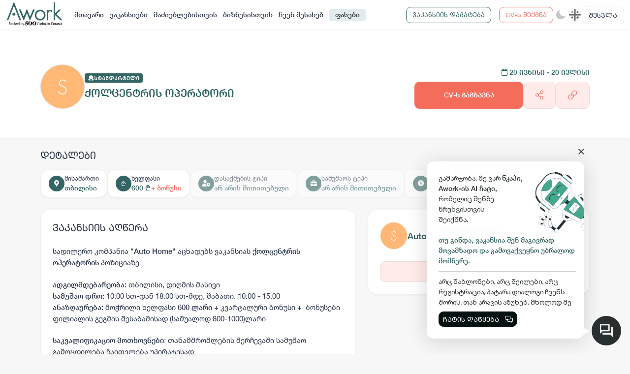

--- FILE ---
content_type: text/html; charset=utf-8
request_url: https://awork.ge/user/vacancy/6673f456ee5a0bfa9e1e4be4-%E1%83%A5%E1%83%9D%E1%83%9A%E1%83%AA%E1%83%94%E1%83%9C%E1%83%A2%E1%83%A0%E1%83%98%E1%83%A1-%E1%83%9D%E1%83%9E%E1%83%94%E1%83%A0%E1%83%90%E1%83%A2%E1%83%9D%E1%83%A0%E1%83%98
body_size: 38664
content:
<!DOCTYPE html><html lang="en"><head>
    <meta charset="utf-8">
    <title>Auto home - ქოლცენტრის ოპერატორი</title>
    <base href="/">
    <meta name="viewport" content="width=device-width, initial-scale=1.0, maximum-scale=1.0, user-scalable=no">

    <link rel="apple-touch-icon" sizes="180x180" href="assets/apple-touch-icon.png">
    <link rel="icon" type="image/png" sizes="32x32" href="assets/favicon-32x32.png">
    <link rel="icon" type="image/png" sizes="16x16" href="assets/favicon-16x16.png">
    <link rel="manifest" href="assets/site.webmanifest">
    <link rel="mask-icon" href="assets/safari-pinned-tab.svg" color="#2c5e46">
    <meta name="msapplication-TileColor" content="#ffc40d">
    <meta name="theme-color" content="#ffffff">
    <meta name="facebook-domain-verification" content="3dm05ktv15p5rgbaddzluzvvhfehkv">
    <!-- Global site tag (gtag.js) - Google Analytics -->
    <script async="" src="https://www.googletagmanager.com/gtag/js?id=G-C59QSDXJZ7"></script>
    <meta name="facebook-domain-verification" content="3dm05ktv15p5rgbaddzluzvvhfehkv">
    <meta name="facebook-domain-verification" content="joc6fzolmn2kxn4c8e675upgmcsk4s">
    <script>
        window.dataLayer = window.dataLayer || [];
        function gtag() { dataLayer.push(arguments); }
        gtag('js', new Date());

        gtag('config', 'G-C59QSDXJZ7');
    </script>
    <!-- Microsoft clarity -->
    <script type="text/javascript">
        (function (c, l, a, r, i, t, y) {
            c[a] = c[a] || function () { (c[a].q = c[a].q || []).push(arguments) };
            t = l.createElement(r); t.async = 1; t.src = "https://www.clarity.ms/tag/" + i;
            y = l.getElementsByTagName(r)[0]; y.parentNode.insertBefore(t, y);
        })(window, document, "clarity", "script", "d1dkt7pv0x");
    </script>
    <!-- Messenger Chat plugin Code -->
    <style ng-transition="serverApp"></style><meta property="og:title" content="Auto home - ქოლცენტრის ოპერატორი"><meta property="og:type" content="website"><meta property="og:image" content="https://blobs.prod.awork.ge/original/175863b0-663a-4add-93f2-ced6d247a09d-65e9704a025d159b9e884cbb-6673f456ee5a0bfa9e1e4be4.jpg"><meta property="og:image:width" content="5001"><meta property="og:image:height" content="2626"><meta property="og:url" content="https://awork.ge/user/vacancy/6673f456ee5a0bfa9e1e4be4"><link rel="canonical" href="https://awork.ge/user/vacancy/6673f456ee5a0bfa9e1e4be4"><link rel="original-source" href="https://awork.ge/user/vacancy/6673f456ee5a0bfa9e1e4be4"><meta name="description" content="სადილერო კომპანია&nbsp;&quot;Auto Home&quot;&nbsp;აცხადებს ვაკანსიას&nbsp;ქოლცენტრის ოპერატორის&nbsp;პოზიციაზე.ადგილმდებარეობა: თბილისი, დიღმის მასივისამუშაო დრო: 10:00 სთ-დან 18:00 სთ-მდე, შაბათი: 10:00 - 15:00ანაზღაურება: მოჭრილი ხელფასი&nbsp;600 ლარი&nbsp;+ კვარტალური ბონუსი +&nbsp;&nbsp;ბონუსები ფილიალის გეგმის შესაბამისად (საშუალოდ 800-1000)ლარი&nbsp;საკვალიფიკაციო მოთხოვნები: თანამშრომლების შერჩევაში სამუშაო გამოცდილება ჩაითვლება უპირატესად.ძირითადი ფუნქცია-მოვალეობები:კლიენტებთან სატელეფონო ზარის განხორციელება და პროდუქციის გაცნობამომხმარებელთა ბაზის გაზრდაპიროვნული უნარ-ჩვევები:კომუნიკაბელურობა და მოლაპარაკების წარმოების უნარიგამართული და დამაჯერებელი მეტყველების უნარიდეტალებზე ორიენტირებული, ყურადღებიანიჩვენ გთავაზობთ:ბაზარზე კონკურენტულ სახელფასო სისტემასმეგობრულ და განვითარებაზე ორიენტირებულ სამუშაო გარემოსკარიერული წინსვლის შესაძლებლობასუფასო კორპორაციულ დაზღვევას მუშაობის დაწყებიდან 6 თვის შემდეგგანმავითარებელ ტრენინგებსკორპორაციულ ღონისძიებებსსიმ ბარათს, ულიმიტო სასაუბრო დროითდაინტერესებულ კანდიდატებს გთხოვთ რეზიუმე (CV)."><meta property="og:description" content="სადილერო კომპანია&nbsp;&quot;Auto Home&quot;&nbsp;აცხადებს ვაკანსიას&nbsp;ქოლცენტრის ოპერატორის&nbsp;პოზიციაზე.ადგილმდებარეობა: თბილისი, დიღმის მასივისამუშაო დრო: 10:00 სთ-დან 18:00 სთ-მდე, შაბათი: 10:00 - 15:00ანაზღაურება: მოჭრილი ხელფასი&nbsp;600 ლარი&nbsp;+ კვარტალური ბონუსი +&nbsp;&nbsp;ბონუსები ფილიალის გეგმის შესაბამისად (საშუალოდ 800-1000)ლარი&nbsp;საკვალიფიკაციო მოთხოვნები: თანამშრომლების შერჩევაში სამუშაო გამოცდილება ჩაითვლება უპირატესად.ძირითადი ფუნქცია-მოვალეობები:კლიენტებთან სატელეფონო ზარის განხორციელება და პროდუქციის გაცნობამომხმარებელთა ბაზის გაზრდაპიროვნული უნარ-ჩვევები:კომუნიკაბელურობა და მოლაპარაკების წარმოების უნარიგამართული და დამაჯერებელი მეტყველების უნარიდეტალებზე ორიენტირებული, ყურადღებიანიჩვენ გთავაზობთ:ბაზარზე კონკურენტულ სახელფასო სისტემასმეგობრულ და განვითარებაზე ორიენტირებულ სამუშაო გარემოსკარიერული წინსვლის შესაძლებლობასუფასო კორპორაციულ დაზღვევას მუშაობის დაწყებიდან 6 თვის შემდეგგანმავითარებელ ტრენინგებსკორპორაციულ ღონისძიებებსსიმ ბარათს, ულიმიტო სასაუბრო დროითდაინტერესებულ კანდიდატებს გთხოვთ რეზიუმე (CV)."><meta name="keywords" content="ევორქი, ადამიანური რესურსები, სამსახური, დასაქმება, ონლაინ დასაქმება, ვაკანსია, ვაკანსიები, რეზიუმე, სივი, სამუშაო, სამუშაოს მაძიებელი, ბიზნესი, ორგანიზაცია, აპლიკაცია, სამუშაო გამოცდილება, განათლება, უნარები, საოფისე, დისტანციური, ჰიბრიდული, ფრილანსი, სტაჟირება"><meta name="robots" content="noindex, nofollow"></head><body style="--brand: #f46d5b;--primary: #326563;--secondary: #f7f7f7;--tetriary: #ffffff;--footer_bg: #ffffff;--content_bg: #ffffff;--content_bg_modal: #ffffff;--secondary_active: #f0f0f0;--border_color2: #f0f0f0;--border_color: #d9d9d9;--input_bg: #fcf5eb;--base_color: #2f384d;--modal_bg: #FFFFFF;--white: #ffffff"><div id="fb-root"></div>

    <!-- Your Chat plugin code -->
    <div id="fb-customer-chat" class="fb-customerchat">
    </div>

    <script>
        var chatbox = document.getElementById('fb-customer-chat');
        chatbox.setAttribute("page_id", "111930741526417");
        chatbox.setAttribute("attribution", "biz_inbox");
    </script>

    <!-- Your SDK code -->
    <script>
        window.fbAsyncInit = function () {
            FB.init({
                xfbml: true,
                version: 'v14.0'
            });
        };

        (function (d, s, id) {
            var js, fjs = d.getElementsByTagName(s)[0];
            if (d.getElementById(id)) return;
            js = d.createElement(s); js.id = id;
            js.src = 'https://connect.facebook.net/en_US/sdk/xfbml.customerchat.js';
            fjs.parentNode.insertBefore(js, fjs);
        }(document, 'script', 'facebook-jssdk'));
    </script>
    <script>
        function gtag_report_conversion(url) {
            var callback = function () {
                if (typeof (url) != 'undefined') {
                    window.location = url;
                }
            };
            gtag('event', 'conversion', {
                'send_to': 'AW-10945048670/OjS2CLvW3MsDEN7ggOMo',
                'event_callback': callback
            });
            return false;
        }
    </script>
    <!-- Start of HubSpot Embed Code -->
    <script type="text/javascript" id="hs-script-loader" async="" defer="" src="//js-eu1.hs-scripts.com/143840597.js"></script>
    <script>
        // Hide HubSpot chat widget initially
        window.hsConversationsSettings = {
            loadImmediately: false
        };
    </script>
    <!-- End of HubSpot Embed Code -->

<style>@charset "UTF-8";:root{--brand:#f46d5b;--primary:#326563;--secondary:#f7f7f7;--tetriary:#ffffff;--footer_bg:#ffffff;--content_bg:#ffffff;--content_bg_modal:#ffffff;--secondary_active:#3b3122;--border_color2:#f0f0f0;--border_color:#d9d9d9;--input_bg:#fcf5eb;--base_color:#292e2e;--modal_bg:#FFFFFF;--white:#FFFFFF;--paddingLeft:240px;--df-messenger-chat-window-width:400px;--shadow_default:0 3px 3px -1px rgb(10 22 70 / 4%), 0 0 1px 0 rgb(10 22 70 / 6%)}:root{--bs-blue:#0d6efd;--bs-indigo:#6610f2;--bs-purple:#6f42c1;--bs-pink:#da4167;--bs-red:#dc3545;--bs-orange:#fd7e14;--bs-yellow:#ffc107;--bs-green:#198754;--bs-teal:#20c997;--bs-cyan:#0dcaf0;--bs-black:#000;--bs-white:#ffffff;--bs-gray:#6c757d;--bs-gray-dark:#343a40;--bs-gray-100:#f8f9fa;--bs-gray-200:#e9ecef;--bs-gray-300:#dee2e6;--bs-gray-400:#ced4da;--bs-gray-500:#adb5bd;--bs-gray-600:#6c757d;--bs-gray-700:#495057;--bs-gray-800:#343a40;--bs-gray-900:#212529;--bs-brand:#f46d5b;--bs-brand-light:#ffecea;--bs-primary:#326563;--bs-primary-light:#e3ecec;--bs-secondary:#f7f7f7;--bs-tetriary:#ffffff;--bs-warning:#f46d5b;--bs-danger:#ef4747;--bs-success:#38b371;--bs-light:white;--bs-dark:#01110e;--bs-danger-g:#e8112d;--bs-linkedin:#0077b5;--bs-brand-rgb:244, 109, 91;--bs-brand-light-rgb:255, 236, 234;--bs-primary-rgb:50, 101, 99;--bs-primary-light-rgb:227, 236, 236;--bs-secondary-rgb:247, 247, 247;--bs-tetriary-rgb:255, 255, 255;--bs-warning-rgb:244, 109, 91;--bs-danger-rgb:239, 71, 71;--bs-success-rgb:56, 179, 113;--bs-light-rgb:255, 255, 255;--bs-dark-rgb:1, 17, 14;--bs-danger-g-rgb:232, 17, 45;--bs-linkedin-rgb:0, 119, 181;--bs-primary-text-emphasis:#142828;--bs-secondary-text-emphasis:#636363;--bs-success-text-emphasis:#16482d;--bs-info-text-emphasis:#055160;--bs-warning-text-emphasis:#664d03;--bs-danger-text-emphasis:#58151c;--bs-light-text-emphasis:#495057;--bs-dark-text-emphasis:#495057;--bs-primary-bg-subtle:#d6e0e0;--bs-secondary-bg-subtle:#fdfdfd;--bs-success-bg-subtle:#d7f0e3;--bs-info-bg-subtle:#cff4fc;--bs-warning-bg-subtle:#fff3cd;--bs-danger-bg-subtle:#f8d7da;--bs-light-bg-subtle:#fcfcfd;--bs-dark-bg-subtle:#ced4da;--bs-primary-border-subtle:#adc1c1;--bs-secondary-border-subtle:#fcfcfc;--bs-success-border-subtle:#afe1c6;--bs-info-border-subtle:#9eeaf9;--bs-warning-border-subtle:#ffe69c;--bs-danger-border-subtle:#f1aeb5;--bs-light-border-subtle:#e9ecef;--bs-dark-border-subtle:#adb5bd;--bs-white-rgb:255, 255, 255;--bs-black-rgb:0, 0, 0;--bs-font-sans-serif:system-ui, -apple-system, "Segoe UI", Roboto, "Helvetica Neue", "Noto Sans", "Liberation Sans", Arial, sans-serif, "Apple Color Emoji", "Segoe UI Emoji", "Segoe UI Symbol", "Noto Color Emoji";--bs-font-monospace:SFMono-Regular, Menlo, Monaco, Consolas, "Liberation Mono", "Courier New", monospace;--bs-gradient:linear-gradient(180deg, rgba(255, 255, 255, .15), rgba(255, 255, 255, 0));--bs-body-font-family:var(--bs-font-sans-serif);--bs-body-font-size:1rem;--bs-body-font-weight:400;--bs-body-line-height:1.5;--bs-body-color:#212529;--bs-body-color-rgb:33, 37, 41;--bs-body-bg:#ffffff;--bs-body-bg-rgb:255, 255, 255;--bs-emphasis-color:#000;--bs-emphasis-color-rgb:0, 0, 0;--bs-secondary-color:rgba(33, 37, 41, .75);--bs-secondary-color-rgb:33, 37, 41;--bs-secondary-bg:#e9ecef;--bs-secondary-bg-rgb:233, 236, 239;--bs-tertiary-color:rgba(33, 37, 41, .5);--bs-tertiary-color-rgb:33, 37, 41;--bs-tertiary-bg:#f8f9fa;--bs-tertiary-bg-rgb:248, 249, 250;--bs-heading-color:inherit;--bs-link-color:#326563;--bs-link-color-rgb:50, 101, 99;--bs-link-decoration:underline;--bs-link-hover-color:#28514f;--bs-link-hover-color-rgb:40, 81, 79;--bs-code-color:#da4167;--bs-highlight-color:#212529;--bs-highlight-bg:#fff3cd;--bs-border-width:1px;--bs-border-style:solid;--bs-border-color:var(--border_color);--bs-border-color-translucent:rgba(0, 0, 0, .175);--bs-border-radius:.375rem;--bs-border-radius-sm:.25rem;--bs-border-radius-lg:.5rem;--bs-border-radius-xl:1rem;--bs-border-radius-xxl:2rem;--bs-border-radius-2xl:var(--bs-border-radius-xxl);--bs-border-radius-pill:50rem;--bs-box-shadow:0 .5rem 1rem rgba(0, 0, 0, .15);--bs-box-shadow-sm:0 .125rem .25rem rgba(0, 0, 0, .075);--bs-box-shadow-lg:0 1rem 3rem rgba(0, 0, 0, .175);--bs-box-shadow-inset:inset 0 1px 2px rgba(0, 0, 0, .075);--bs-focus-ring-width:.25rem;--bs-focus-ring-opacity:.25;--bs-focus-ring-color:rgba(50, 101, 99, .25);--bs-form-valid-color:#38b371;--bs-form-valid-border-color:#38b371;--bs-form-invalid-color:#dc3545;--bs-form-invalid-border-color:#dc3545}*,*:before,*:after{box-sizing:border-box}@media (prefers-reduced-motion: no-preference){:root{scroll-behavior:smooth}}body{margin:0;font-family:var(--bs-body-font-family);font-size:var(--bs-body-font-size);font-weight:var(--bs-body-font-weight);line-height:var(--bs-body-line-height);color:var(--bs-body-color);text-align:var(--bs-body-text-align);background-color:var(--bs-body-bg);-webkit-text-size-adjust:100%;-webkit-tap-highlight-color:rgba(0,0,0,0)}:root{--bs-breakpoint-xs:0;--bs-breakpoint-sm:576px;--bs-breakpoint-md:768px;--bs-breakpoint-lg:992px;--bs-breakpoint-xl:1200px;--bs-breakpoint-xxl:1750px}:root{--bs-btn-close-filter:}:root{--bs-carousel-indicator-active-bg:#ffffff;--bs-carousel-caption-color:#ffffff;--bs-carousel-control-icon-filter:}:root{--swiper-theme-color:#007aff}:root{--swiper-navigation-size:44px}:root{--brand:#f46d5b;--primary:#326563;--secondary:#f7f7f7;--tetriary:#ffffff;--footer_bg:#ffffff;--content_bg:#ffffff;--content_bg_modal:#ffffff;--secondary_active:#3b3122;--border_color2:#f0f0f0;--border_color:#d9d9d9;--input_bg:#fcf5eb;--base_color:#292e2e;--modal_bg:#FFFFFF;--white:#FFFFFF;--paddingLeft:240px;--df-messenger-chat-window-width:400px;--shadow_default:0 3px 3px -1px rgb(10 22 70 / 4%), 0 0 1px 0 rgb(10 22 70 / 6%)}:root{--swiper-theme-color:$clr-base;--swiper-navigation-size:24px;--swiper-pagination-bullet-width:6px;--swiper-pagination-bullet-height:6px}body{color:var(--base_color);background:var(--secondary);font-family:Helvetica Neue;font-size:14px}*:focus{outline:none!important;box-shadow:none!important}@font-face{font-family:Helvetica Neue;src:url(/assets/fonts/Helvetica-Neue-GEO/HelveticaNeueLTGEO-55Roman.woff2) format("woff2"),url(/assets/fonts/Helvetica-Neue-GEO/HelveticaNeueLTGEO-55Roman.woff) format("woff");font-weight:400;font-style:normal;font-display:swap}@property --angle{syntax:"<angle>";initial-value:0deg;inherits:false}@media (max-width: 1200.98px){body{font-size:14px}}@media print{body{margin:0;color:#000;background-color:#fff;print-color-adjust:exact;-webkit-print-color-adjust:exact}#fb-root{display:none!important}}</style><link rel="stylesheet" href="styles.53413147b9f6e0ca.css" media="print" onload="this.media='all'"><noscript><link rel="stylesheet" href="styles.53413147b9f6e0ca.css"></noscript>


    <app-root _nghost-sc309="" ng-version="13.1.3"><div _ngcontent-sc309="" style="display:none;"><router-outlet _ngcontent-sc309=""></router-outlet><user-layout class="ng-star-inserted"><!----><!----><div style="padding-top: 60px;"><router-outlet></router-outlet><vacancy-details class="ng-tns-c292-0 ng-star-inserted"><div class="wrapper vacancy-detail full-height ng-tns-c292-0 ng-trigger ng-trigger-fadeIn ng-star-inserted" style=""><section class="section-title relative ng-tns-c292-0"><div class="container ng-tns-c292-0"><div class="row align-items-end ng-tns-c292-0"><div class="col-lg-8 ng-tns-c292-0"><div class="vacancy-info position-relative ng-tns-c292-0 align-items-center"><div class="vacancy-company-img ng-tns-c292-0"><img alt="" onerror="this.style.display='none'" class="ng-tns-c292-0" src=""></div><div class="vacancy-content ng-tns-c292-0"><vacancy-badge class="ng-tns-c292-0"><!----><!----><div class="vip-vacancy ng-star-inserted" style=""><div class="badge badge-standart"><img src="/assets/img/icons/standart.svg" alt=""><span translate="">სტანდარტული</span></div></div><!----><!----><!----><!----></vacancy-badge><h4 class="mb-0 mt-2 ng-tns-c292-0"><span class="me-2 ng-tns-c292-0"> ქოლცენტრის ოპერატორი </span></h4><!----><vacancy-properties class="ng-tns-c292-0"><div class="seasonal-badges ng-star-inserted" style=""><!----><!----><!----><!----><!----><!----></div><!----></vacancy-properties></div></div></div><div class="col-lg-4 mt-3 text-lg-end vacancy-send-col ng-tns-c292-0"><div class="ng-tns-c292-0"><div class="vacancy-start-end-date color-primary d-none-mobile ng-tns-c292-0"><strong class="ng-tns-c292-0"><i class="far fa-calendar ng-tns-c292-0"></i><span class="font-caps-bold ng-tns-c292-0"> 20 ივნისი  - 20 ივლისი <!----><!----></span></strong></div><div class="d-flex justify-content-lg-end mt-2 gap-3 d-none-mobile ng-tns-c292-0 ng-star-inserted" style=""><button translate="" class="btn btn-brand btn-lg px-4 py-3 no-wrap font-caps-bold ng-tns-c292-0" style="flex: 8;"> CV-ს გაგზავნა <!----><!----><!----></button><vacancy-share-buttons class="ng-tns-c292-0"><!----><button type="button" placement="bottom" class="btn btn-brand-light btn-lg py-3 height-100 ng-star-inserted"><i class="fal fa-share-alt fa-lg"></i></button><!----><!----><!----><!----><!----></vacancy-share-buttons><button container="body" class="btn btn-brand-light btn-lg py-3 copy-btn ng-tns-c292-0 ng-star-inserted"><i class="fal fa-link fa-lg ng-tns-c292-0"></i></button><!----><!----></div><!----></div></div></div></div></section><section class="ng-tns-c292-0"><div class="container py-4 vacancy-info-container ng-tns-c292-0"><div class="row ng-tns-c292-0"><div class="col-12 vacancy-details-col ng-tns-c292-0 ng-star-inserted" style=""><h5 translate="" class="description-title pb-0 ng-tns-c292-0">დეტალები</h5><div class="content content-card px-0 pt-2 pb-0 mb-3 bg-transparent border-0 bs-none ng-tns-c292-0"><div class="vacancy-overview custom-scroll-light ng-tns-c292-0"><div class="overview-item ng-tns-c292-0"><div class="overview-icon ng-tns-c292-0"><i class="fas fa-map-marker-alt ng-tns-c292-0"></i></div><div class="ng-tns-c292-0"><div translate="" class="overview-item-title ng-tns-c292-0">მისამართი</div><div class="overview-item-info ng-tns-c292-0"><!----><div class="ng-tns-c292-0 ng-star-inserted"><span class="ng-tns-c292-0 ng-star-inserted">თბილისი</span><!----><!----><!----></div><!----></div></div></div><div class="overview-item ng-tns-c292-0"><div class="overview-icon ng-tns-c292-0">₾</div><div class="ng-tns-c292-0"><div translate="" class="overview-item-title ng-tns-c292-0">ხელფასი</div><div class="overview-item-info ng-tns-c292-0 ng-star-inserted"><span class="ng-tns-c292-0 ng-star-inserted"> 600 ₾ </span><!----><!----><span translate="" class="bonus ng-tns-c292-0 ng-star-inserted"> + ბონუსი </span><!----></div><!----><!----></div></div><div class="overview-item ng-tns-c292-0 event-none order-1"><div class="overview-icon ng-tns-c292-0"><i class="fas fa-user-clock ng-tns-c292-0"></i></div><div class="ng-tns-c292-0"><div translate="" class="overview-item-title ng-tns-c292-0">დასაქმების ტიპი</div><!----><div translate="" class="overview-item-info ng-tns-c292-0 ng-star-inserted"> არ არის მითითებული </div><!----></div></div><div class="overview-item ng-tns-c292-0 event-none order-1"><div class="overview-icon ng-tns-c292-0"><i class="fas fa-briefcase ng-tns-c292-0"></i></div><div class="ng-tns-c292-0"><div translate="" class="overview-item-title ng-tns-c292-0">სამუშაოს ტიპი</div><!----><div translate="" class="overview-item-info ng-tns-c292-0 ng-star-inserted"> არ არის მითითებული </div><!----></div></div><div class="overview-item ng-tns-c292-0 event-none order-1"><div class="overview-icon ng-tns-c292-0"><i class="fas fa-clock ng-tns-c292-0"></i></div><div class="ng-tns-c292-0"><div translate="" class="overview-item-title ng-tns-c292-0">სამუშაო საათები</div><!----><div translate="" class="overview-item-info ng-tns-c292-0 ng-star-inserted"> არ არის მითითებული </div><!----></div></div><!----><!----><!----><!----><!----><!----></div></div></div><!----><div class="col-lg-7 mb-md-4 mb-lg-0 ng-tns-c292-0"><div class="content content-card ng-tns-c292-0"><div class="vacancy-description d-flex align-items-center gap-2 pb-4 ng-tns-c292-0"><h4 translate="" class="description-title mb-0 ng-tns-c292-0">ვაკანსიის აღწერა</h4><!----></div><div class="vacancy-content ng-tns-c292-0"><div class="job-detail-description ng-tns-c292-0"><div class="ng-tns-c292-0 ng-star-inserted" style=""><span>სადილერო კომპანია&nbsp;</span><b>"</b><span><b>Auto Home</b></span><b>"</b><span>&nbsp;აცხადებს ვაკანსიას&nbsp;</span><span><b>ქოლცენტრის ოპერატორის</b></span><span>&nbsp;პოზიციაზე.</span><br><br><span><b>ადგილმდებარეობა: </b>თბილისი, დიღმის მასივი</span><br><span><b>სამუშაო დრო:</b> 10:00 სთ-დან 18:00 სთ-მდე, შაბათი: 10:00 - 15:00</span><br><span><b>ანაზღაურება:</b> მოჭრილი ხელფასი&nbsp;</span><b>600 ლარი</b><span>&nbsp;+ კვარტალური ბონუსი +&nbsp;</span><span>&nbsp;ბონუსები ფილიალის გეგმის შესაბამისად (საშუალოდ 800-1000)ლარი&nbsp;</span><br><br><span><b>საკვალიფიკაციო მოთხოვნები</b>: თანამშრომლების შერჩევაში სამუშაო გამოცდილება ჩაითვლება უპირატესად.</span><br><br><span><b>ძირითადი ფუნქცია-მოვალეობები:</b></span><br><br><ul><li><span>კლიენტებთან სატელეფონო ზარის განხორციელება და პროდუქციის გაცნობა</span><br></li><li><span>მომხმარებელთა ბაზის გაზრდა</span></li></ul><b><span>პიროვნული უნარ-ჩვევები:</span><br></b><span><br></span><div><ul><li><span>კომუნიკაბელურობა და მოლაპარაკების წარმოების უნარი</span><br></li><li><span>გამართული და დამაჯერებელი მეტყველების უნარი</span><br></li><li><span>დეტალებზე ორიენტირებული, ყურადღებიანი</span></li></ul><b><span>ჩვენ გთავაზობთ:</span><br></b><br><ul><li><span>ბაზარზე კონკურენტულ სახელფასო სისტემას</span><br></li><li><span>მეგობრულ და განვითარებაზე ორიენტირებულ სამუშაო გარემოს</span><br></li><li><span>კარიერული წინსვლის შესაძლებლობას</span><br></li><li><span>უფასო კორპორაციულ დაზღვევას მუშაობის დაწყებიდან 6 თვის შემდეგ</span><br></li><li><span>განმავითარებელ ტრენინგებს</span><br></li><li><span>კორპორაციულ ღონისძიებებს</span><br></li><li><span>სიმ ბარათს, ულიმიტო სასაუბრო დროით</span></li></ul><span>დაინტერესებულ კანდიდატებს გთხოვთ რეზიუმე (CV).</span></div></div><!----><!----><!----><!----><!----></div></div></div></div><div class="col-lg-5 ng-tns-c292-0"><div class="content content-card company-box ng-tns-c292-0 ng-star-inserted" style=""><business-card class="ng-tns-c292-0 ng-tns-c291-1 ng-star-inserted"><div class="company-overview ng-tns-c291-1 ng-star-inserted"><div class="company-small-card align-items-center ng-tns-c291-1"><!----><div class="company-info ng-tns-c291-1"><h4 class="ng-tns-c291-1"><a class="ng-tns-c291-1" href="/user/business/65e9704a025d159b9e884cbb-auto-home"> Auto home </a></h4></div></div><!----><!----><!----><!----><!----><div actions="" class="d-grid width-100 mt-4 ng-tns-c291-1"><a translate="" class="btn btn-brand-light btn-lg ng-tns-c292-0" href="/user/business/65e9704a025d159b9e884cbb-auto-home"> კომპანიის შესახებ <i class="far fa-chevron-right fa-sm ps-2 ng-tns-c292-0"></i></a></div></div><!----><!----><!----><!----><!----></business-card></div><!----></div></div></div></section><section class="mobile-send-cv-btn d-none ng-tns-c292-0"><div class="row ng-tns-c292-0"><div class="col-12 ng-tns-c292-0"><div class="vacancy-start-end-date color-primary ng-tns-c292-0"><strong class="ng-tns-c292-0"><i class="far fa-calendar ng-tns-c292-0"></i><span class="font-caps-bold ng-tns-c292-0"> 20 ივნისი  - 20 ივლისი <!----><!----></span></strong></div><div class="d-flex justify-content-lg-end mt-2 gap-3 ng-tns-c292-0 ng-star-inserted" style=""><button translate="" class="btn btn-brand btn-lg px-4 py-3 no-wrap font-caps-bold ng-tns-c292-0" style="flex: 8;"> CV-ს გაგზავნა <!----><!----><!----></button><vacancy-share-buttons class="ng-tns-c292-0"><!----><button type="button" placement="bottom" class="btn btn-brand-light btn-lg py-3 height-100 ng-star-inserted"><i class="fal fa-share-alt fa-lg"></i></button><!----><!----><!----><!----><!----></vacancy-share-buttons><button container="body" class="btn btn-brand-light btn-lg py-3 copy-btn ng-tns-c292-0 ng-star-inserted"><i class="fal fa-link fa-lg ng-tns-c292-0"></i></button><!----><!----></div><!----></div></div></section><!----></div><!----></vacancy-details><!----></div><app-footer class="ng-star-inserted"><footer><div class="container-fluid px-md-3 px-lg-4"><div class="row"><div class="col-lg-4 pt-3"><div class="footer-logo img-contain"><img src="/assets/img/logo-01_new.svg" width="100" alt=""></div><p translate="" class="text-muted2"> Awork-ი სამუშაოს მაძიებლებსა და კომპანიებს ერთმანეთთან აკავშირებს. კომპანიებს აქვთ შესაძლებლობა ბიზნეს პროფილის მეშვეობით ციფრულად მართონ HR პროცესები, ხოლო მომხმარებლებს შეუძლიათ მარტივად მოძებნონ ვაკანსიები და პლატფორმიდან გაუსვლელად გააგზავნონ აპლიკაციები. </p><div class="socials"><a href="https://www.facebook.com/aworkge" target="_blank"><img src="assets/img/icons/social_fb.svg" width="100%" alt=""></a><a href="https://www.instagram.com/awork.ge/" target="_blank"><img src="assets/img/icons/social_ig.svg" width="100%" alt=""></a><a href="https://www.tiktok.com/@awork.ge" target="_blank"><img src="assets/img/icons/social_tk.svg" width="100%" alt=""></a><a href="https://www.linkedin.com/company/aworkge" target="_blank"><img src="assets/img/icons/social_ln.svg" width="100%" alt=""></a></div></div><div class="col-lg-4 offset-lg-1 pt-3"><div translate="" class="footer-col-title"> ბმულები </div><div><div class="main-links"><a routerlink="./vacancy" href="/user/vacancy"><span translate="">ვაკანსიები</span></a><a routerlink="./job-seekers" href="/user/job-seekers"><span translate="">მაძიებლებისთვის</span></a><a routerlink="./for-business" href="/user/for-business"><span translate=""> ბიზნესისთვის</span></a><a href="/user/about" routerlink="./about"><span translate="">ჩვენ შესახებ</span></a><a routerlink="./pricing" href="/user/pricing"><span translate="">ფასები</span></a></div></div></div><div class="col-lg-3 pt-3"><div translate="" class="footer-col-title"> სიახლეების გამოწერა </div><div class="form-group subs-input-form"><div class="input-group"><input type="email" class="form-control form-control-lg ng-untouched ng-pristine ng-invalid" placeholder="შეიყვანეთ თქვენი ელ.ფოსტა" value=""><button class="input-group-text" disabled=""><small translate=""> გამოწერა </small><!----></button></div></div><div class="terms-links"><a routerlink="privacy" translate="" href="/user/privacy">მონაცემთა დაცვა</a><a routerlink="terms" translate="" href="/user/terms">წესები და პირობები</a><a routerlink="https://blog.awork.ge/" target="_blank" href="/user/https:/blog.awork.ge"><span translate=""> ბლოგი <i class="far fa-external-link"></i></span></a><a routerlink="contact" translate="" href="/user/contact">კონტაქტი</a></div><div class="d-flex justify-content-between mt-4"><div class="d-flex align-items-center gap-4"><a href="https://apps.apple.com/us/app/awork-app/id1635365259" ngbtooltip="Download Awork App for iOS" container="body" target="_blank" class="position-relative"><img src="/assets/img/app-store.svg" width="40" alt=""></a><!----><a href="https://play.google.com/store/apps/details?id=ge.awork" ngbtooltip="Download Awork App for Android" container="body" target="_blank" class="position-relative"><img src="/assets/img/play-store.svg" width="34" alt=""></a><!----></div></div></div></div></div><div class="footer-bottom"><div class="container"><div class="footer-theme-change"><div class="copyright text-muted"><i class="far fa-copyright"></i> 2026 Awork.ge ყველა უფლება დაცულია </div></div></div></div></footer></app-footer><!----></user-layout><!----></div><!----><!----></app-root>
    <!-- Meta Pixel Code -->
    <script>
        !function (f, b, e, v, n, t, s) {
            if (f.fbq) return; n = f.fbq = function () {
                n.callMethod ?
                    n.callMethod.apply(n, arguments) : n.queue.push(arguments)
            };
            if (!f._fbq) f._fbq = n; n.push = n; n.loaded = !0; n.version = '2.0';
            n.queue = []; t = b.createElement(e); t.async = !0;
            t.src = v; s = b.getElementsByTagName(e)[0];
            s.parentNode.insertBefore(t, s)
        }(window, document, 'script',
            'https://connect.facebook.net/en_US/fbevents.js');
        fbq('init', '876628593452844');
        fbq('track', 'PageView');
    </script>
    <noscript><img height="1" width="1" style="display:none"
            src="https://www.facebook.com/tr?id=876628593452844&ev=PageView&noscript=1" /></noscript>
    <!-- End Meta Pixel Code -->

    <link rel="stylesheet" href="https://www.gstatic.com/dialogflow-console/fast/df-messenger/prod/v1/themes/df-messenger-default.css">
    <script src="https://www.gstatic.com/dialogflow-console/fast/df-messenger/prod/v1/df-messenger.js"></script>
<script src="runtime.dfd953efddad65e9.js" type="module"></script><script src="polyfills.9752d2d5b455b6df.js" type="module"></script><script src="scripts.38b145ae71b3c9e7.js" defer=""></script><script src="main.3c75d39729b3a784.js" type="module"></script>


<script id="serverApp-state" type="application/json">{&q;language-transfer-ka&q;:{&q;home&q;:{&q;landing&q;:{&q;platform&q;:&q;ჩვენს პლატფორმაზე მარტივად შეძლებ პროფესიონალური CV-ს შედგენას, ვაკანსიების ადგილმდებარეობით/ფილტრებით მოძიებას და საიტიდან გაუსვლელად CV-ს გაგზავნას&q;,&q;popular&q;:&q;ტრენდული ძიებები&q;,&q;leave_cv&q;:&q;დატოვე CV&q;,&q;find_dream_job&q;:&q;Find your dream job&q;,&q;premium&q;:&q;პრემიუმ ვაკანსიები&q;,&q;latest&q;:&q;უახლესი ვაკანსიები&q;,&q;find_job&q;:&q;მოძებნე ვაკანსია აქ!&q;,&q;dream_job&q;:&q;იპოვე შენი ოცნების სამსახური&q;,&q;add_job&q;:&q;განათავსე ვაკანსია აქ!&q;,&q;all_vacancies&q;:&q;ყველა ვაკანსია&q;,&q;cv_folders&q;:&q;CV ფოლდერები&q;,&q;app_modal&q;:{&q;title&q;:&q;გამოცადე Awork-ის განახლებული დიზაინი&q;,&q;from_app&q;:&q;App Store&q;,&q;from_play&q;:&q;Google Play&q;,&q;dwn_1&q;:&q;გადმოწერე აპლიკაცია&q;,&q;dwn_2&q;:&q;-დან და კიდევ უფრო გაიმარტივე სამსახურის ძიების და CV-ს გაგზავნის პროცესი!&q;,&q;install&q;:&q;გადმოწერა&q;,&q;visit_website&q;:&q;ეწვიე საიტს&q;}},&q;seekers&q;:{&q;title&q;:&q;Job seekers&q;,&q;header&q;:&q;მოძებნე შენზე მორგებული სამსახური შენთან ახლოს&q;,&q;subheader&q;:&q;არ ჩამორჩე შრომის ბაზრის სიახლეებს და გაიმარტივე CV-ს გაგზავნის პროცესი&q;,&q;we_offer&q;:&q;Awork გთავაზობთ&q;,&q;personalization_head&q;:&q;პროფილი&q;,&q;personalization_sub&q;:&q;შეავსე მარტივი ფორმა და უკეთ გააცანი შენი თავი დამსაქმებელს&q;,&q;fill_cv_head&q;:&q;CV-ის შედგენა&q;,&q;fill_cv_sub&q;:&q;მარტივად შექმენი პროფესიონალური CV ან ატვირთე არსებული. დაიმახსოვრე, CV-ს ხარისხს დიდი წონა აქვს&q;,&q;intro_head&q;:&q;ინტრო ვიდეო&q;,&q;intro_sub&q;:&q;თუ სურვილი გაქვს, მოუყევი პოტენციურ დამსაქმებლებს შენს შესახებ 1 წუთიან ვიდეოში&q;,&q;vacancy_page&q;:&q;ვაკანსიების გვერდი&q;,&q;vacancies_sub&q;:&q;ფილტრების მეშვეობით ადვილად მოძებნე ვაკანსია შენთვის მისაღები პირობებით, აღმოაჩინე რუკაზე და იქვე გააგზავნე CV.&q;,&q;search&q;:&q;ძებნა&q;,&q;filters&q;:&q;ფილტრაცია&q;,&q;location&q;:&q;ლოკაცია&q;,&q;search_now&q;:&q;ძებნის დაწყება&q;,&q;send_resume_head&q;:&q;CV-ს გაგზავნა&q;,&q;send_resume_sub&q;:&q;მარტივად მიაგენი სასურველ ვაკანსიას და გააგზავნე CV ერთი დაჭერით.&q;,&q;save_vacancy_head&q;:&q;ვაკანსიების შენახვა&q;,&q;save_vacancy_sub&q;:&q;შეარჩიე ვაკანსიები და შეინახე პროფილის გვერდზე.&q;,&q;visibility_head&q;:&q;პროფილის ორი სტატუსი&q;,&q;visibility_sub&q;:&q;პირველი - ღია, ანუ დამსაქმებელი თვითონ გპოულობს და მეორე - დახურული, შენ თვითონ უგზავნი CV-ს დამსაქმებელს.&q;,&q;categories_head&q;:&q;კატეგორიების გამოწერა&q;,&q;categories_sub&q;:&q;გამოიწერე კონკრეტული კატეგორიების ქვეშ ვაკანსიები და მიიღე ისინი ყოველდღიურად&q;,&q;by_region&q;:&q;აღმოაჩინე აქტიური ვაკანსიები რეგიონების მიხედვით&q;,&q;reviews&q;:&q;მომხმარებლების შეფასება&q;,&q;job_help_head&q;:&q;გსურს დასაქმება?&q;,&q;job_help_sub&q;:&q;დაგვიტოვე შენი საკონტაქტო ინფორმაცია, ჩვენი წარმომადგენელი დაგიკავშირდება და დაგეხმარება სასურველი ვაკანსიის მოძებნაში&q;,&q;job_help&q;:&q;გაგზავნა&q;,&q;job_help_success&q;:&q;თქვენი საკონტაქტო ინფორმაცია წარმატებით გამოიგზავნა. ჩვენი წარმომადგენელი მალე დაგიკავშირდებათ.&q;,&q;subscribe_head&q;:&q;სამუშაოს შეტყობინებები&q;,&q;subscribe_sub&q;:&q;\&q;შემატყობინე\&q; ფუნქციონალის გამოყენებით მიიღე ახალი ვაკანსიების შესახებ ინფორმაცია ელ.ფოსტაზე.&q;,&q;map_count&q;:&q;{{count}} ვაკანსია&q;,&q;map_coming_soon&q;:&q;მალე...&q;}},&q;auth&q;:{&q;user&q;:{&q;text&q;:{&q;signup&q;:&q;რეგისტრაცია&q;,&q;title&q;:&q;მოძებნე შენზე მორგებული სამსახური შენთან ახლოს&q;,&q;title_2&q;:&q;გაიმარტივე CV - ს გაგზავნის პროცედურა, მიიღე შენზე მორგებული შემოთავაზებები და დაზოგე შენი დრო&q;,&q;have_account&q;:&q;გაქვს ანგარიში?&q;,&q;sign_in&q;:&q;შესვლა&q;,&q;sign_up&q;:&q;რეგისტრაცია&q;,&q;authorization&q;:&q;ავტორიზაცია&q;,&q;create_cv_info&q;:&q;CV-ს შექმნისთვის აუცილებელია გქონდეთ Awork-ის ანგარიში&q;,&q;dark&q;:&q;მუქი&q;,&q;light&q;:&q;ნათელი&q;,&q;phone&q;:&q;მობილურის ნომერი&q;,&q;password&q;:&q;პაროლი&q;,&q;forgot&q;:&q;დაგავიწყდა პაროლი?&q;,&q;create_bookmark_info&q;:&q;ვაკანსიის შენახვისთვის აუცილებელია გქონდეთ Awork-ის ანგარიში&q;,&q;signup_success&q;:&q;რეგისტრაცია წარმატებულია!&q;,&q;signup_key&q;:&q;მობილურის ნომერი / ელ. ფოსტა&q;,&q;login&q;:&q;ავტორიზაცია&q;,&q;no_account&q;:&q;არ გაქვს ანგარიში?&q;,&q;signup_business&q;:&q;დაარეგისტრირე ბიზნესი&q;,&q;signup_business_msg&q;:&q;გინდა ვაკანსიის განთავსება?&q;,&q;linkedin_login&q;:&q;LinkedIn-ით ავტორიზაცია&q;},&q;inputs&q;:{&q;phone&q;:&q;მობილურის ნომერი&q;,&q;phone_required&q;:&q;ნომრის მითითება სავალდებულოა&q;,&q;phone_invalid&q;:&q;ნომრის ფორმატი არასწორია&q;,&q;password&q;:&q;პაროლი&q;,&q;full_name&q;:&q;სახელი და გვარი&q;,&q;agree_to&q;:&q;ვეთანხმები Awork-ის&q;,&q;terms&q;:&q;წესებს &a; პირობებს &q;,&q;privacy&q;:&q;მონაცემთა დაცვის პოლიტიკას&q;,&q;notify&q;:&q;მსურს მივიღო სმს შეტყობინებები სიახლეების შესახებ&q;,&q;by_phone&q;:&q;მობილურის ნომრით&q;,&q;by_email&q;:&q;ელ. ფოსტით&q;,&q;signup&q;:&q;ავტორიზაცია&q;,&q;name&q;:&q;კომპანიის დასახელება&q;,&q;email&q;:&q;ელ.ფოსტა&q;,&q;email_required&q;:&q;ელ.ფოსტის მითითება სავალდებულოა&q;,&q;email_invalid&q;:&q;ელ.ფოსტის ფორმატი არასწორია&q;,&q;vat&q;:&q;საიდენტიფიკაციო კოდი&q;},&q;actions&q;:{&q;continue&q;:&q;გაგრძელება&q;},&q;errors&q;:{&q;phone_required&q;:&q;მობილურის ნომერი სავალდებულოა&q;,&q;phone_invalid&q;:&q;მობილურის ნომრის ფორმატი არ არის სწორი, გთხოვთ გადაამოწმოთ&q;,&q;password_required&q;:&q;პაროლი სავალდებულოა&q;,&q;password_length&q;:&q;პაროლი უნდა შედგებოდეს მინიმუმ 8 სიმბოლოსგან&q;,&q;name_invalid&q;:&q;სახელი უნდა შედგებოდეს მინიმუმ ორი სიტყვისგან&q;,&q;name_required&q;:&q;სახელი და გვარი სავალდებულოა&q;,&q;pswd_no_match&q;:&q;პაროლები არ ემთხვევა ერთმანეთს&q;}},&q;business&q;:{&q;text&q;:{&q;register&q;:&q;ბიზნესის რეგისტრაცია&q;,&q;title&q;:&q;შექმენი ბიზნესის პროფილი&q;,&q;title_2&q;:&q;ციფრულად მართეთ HR პროცესები და აწარმოეთ რეკრუტმენტის სრული ციკლი&q;,&q;signup_success&q;:&q;რეგისტრაცია წარმატებულია!&q;,&q;have_account&q;:&q;გაქვს ანგარიში?&q;,&q;login&q;:&q;გაიარე ავტორიზაცია&q;},&q;phs&q;:{&q;phone&q;:&q;ბიზნესის ტელეფონი (მობილური)&q;,&q;name&q;:&q;ბიზნესის სახელი&q;,&q;vat&q;:&q;საიდენტიფიკაციო კოდი&q;,&q;email&q;:&q;ბიზნესის ელ.ფოსტა&q;,&q;password&q;:&q;ანგარიშის პაროლი&q;},&q;actions&q;:{&q;continue&q;:&q;გაგრძელება&q;},&q;errors&q;:{&q;phone_required&q;:&q;ტელეფონის ნომერი სავალდებულოა&q;,&q;name_required&q;:&q;ბიზნესის სახელი სავალდებულოა&q;,&q;vat_required&q;:&q;საიდენტიფიკაციო კოდი სავალდებულოა&q;,&q;email_required&q;:&q;კომპანიის მეილი სავალდებულოა&q;,&q;email_format&q;:&q;მეილის ფორმატი არ არის სწორი&q;,&q;password_required&q;:&q;პაროლი სავალდებულოა&q;,&q;password_length&q;:&q;პაროლი უნდა შედგებოდეს მინიმუმ 8 სიმბოლოსგან&q;,&q;invalid&q;:&q;შეყვანილი მონაცემები არ არის ვალიდური, გთხოვთ გადაამოწმოთ&q;}},&q;forgot&q;:{&q;text&q;:{&q;title&q;:&q;აღადგინე პაროლი ტელეფონით ან არსებობის შემთხვევაში ელ. ფოსტით&q;,&q;title_2&q;:&q;აღადგინე პაროლი&q;,&q;code_sent_to&q;:&q;კოდი გამოგზავნილია&q;,&q;send_success&q;:&q;კოდი წარმატებით გამოიგზავნა&q;,&q;code_correct&q;:&q;კოდი სწორია&q;,&q;email_sent&q;:&q;აღდგენის მეილი გამოგზავნილია მისამართზე {{email}}&q;,&q;change_success&q;:&q;პაროლი წარმატებით შეიცვალა&q;,&q;update&q;:&q;პაროლის განახლება&q;},&q;action&q;:{&q;phone&q;:&q;მობილურით&q;,&q;email&q;:&q;ელ. ფოსტით&q;,&q;back&q;:&q;უკან&q;}},&q;set_phone&q;:{&q;text&q;:{&q;greeting&q;:&q;გამარჯობა,&q;,&q;provide_number&q;:&q;სისტემაში შესასვლელად გთხოვთ მიუთითოთ თქვენი მობილური&q;,&q;logout_question&q;:&q;არ ხარ&q;,&q;logout&q;:&q;გამოსვლა&q;}},&q;unauthenticated&q;:&q;გთხოვთ, გაიაროთ ავტორიზაცია&q;,&q;business_required&q;:&q;გთხოვთ, გაიარეთ ავტორიზაცია ბიზნეს ანგარიშით&q;},&q;profile&q;:{&q;notify&q;:{&q;notify&q;:&q;შემატყობინე&q;,&q;notify_desc&q;:&q;Using &s;Remind me&s; we give you opportunity to receive information about new job listings via email&q;,&q;notify_category&q;:&q;სამუშაოს კატეგორიის მიხედვით&q;,&q;activity&q;:&q;ჩემი აქტივობიდან გამომდინარე&q;,&q;activity_desc&q;:&q;გამოგიგზავნით ვაკანსიებს, რომლებიც ყველაზე ახლოსაა თქვენს პროფილთან და უკვე გაგზავნილ ვაკანსიებთან&q;,&q;category_enter&q;:&q;სამუშაო კატეგორიების მითითებით&q;,&q;category_enter_desc&q;:&q;გამოგიგზავნით ვაკანსიებს იმ სამუშაო კატეგორიებიდან, რომლებსაც თქვენ მიუთითებთ&q;,&q;enter_category&q;:&q;კატეგორიების დამატება&q;,&q;position&q;:&q;პოზიციის დასახელების მიხედვით&q;,&q;position_enter&q;:&q;პოზიციის დასახელებების მითითებით&q;,&q;position_enter_desc&q;:&q;გამოგიგზავნით შეტყობინებას იმ ახალ ვაკანსიებზე, რომელ პოზიციასაც ჩაწერთ ქვემოთ მოცემულ ველში&q;,&q;enter_position&q;:&q;შეიყვანე პოზიციის დასახელება&q;,&q;location&q;:&q;ლოკაციის გამოყენებით&q;,&q;location_enter&q;:&q;ლოკაციის მითითებით&q;,&q;location_enter_desc&q;:&q;გამოგიგზავნით ვაკანსიებს იმ ლოკაციასთან ახლოს, რომელსაც თქვენ მიუთითებთ&q;,&q;notify_desc_no_email&q;:&q;ამ ფუნქციონალის გამოსაყენებლად შეიყვანე&q;,&q;notify_desc_with_email&q;:&q;ამ ფუნქციონალის გამოყენებით შეგიძლია მიიღოთ ახალი ვაკანსიების შესახებ ინფორმაცია ელ. ფოსტაზე.&q;,&q;notify_email&q;:&q;ელ. ფოსტა&q;,&q;require_mail&q;:&q;შემატყობინე ფუნქციონალის ჩასართავად მიუთითეთ თქვენი ელ. ფოსტა&q;,&q;notify_interests&q;:&q;Choose your interests:&q;},&q;profile&q;:{&q;text&q;:{&q;add&q;:&q;დაამატე ახალი პროფილი&q;,&q;current&q;:&q;არსებული პროფილი:&q;,&q;visible_text&q;:&q;გახადე პროფილი ხილვადი დამსაქმებლებისთვის&q;,&q;visible_text_tooltip&q;:&q;თუ თქვენი პროფილი გახდება ხილვადი დამსაქმებლებისთვის, ისინი შეძლებენ თქვენს მიერ შევსებული მონაცემების ნახვას სპეციალურად განკუთვნილ CV-ბაზაში.&q;,&q;visible_on&q;:&q;სპეციალურად მათთვის განკუთვნილ CV ბაზაში, რაც ზრდის თქვენი დასაქმების შანსს&q;,&q;visible_off&q;:&q;გარდა იმ შემთხვევისა, როდესაც კონკრეტულ ვაკანსიაზე გააგზავნით აპლიკაციას&q;,&q;visible_text_on&q;:&q;თქვენი პროფილი ხილვადია დამსაქმებლებისთვის&q;,&q;visible_text_off&q;:&q;თქვენი პროფილი არ არის ხილვადი დამსაქმებლებისთვის&q;,&q;pdf_resume&q;:&q;CV-ის გენერირება PDF-ში&q;},&q;inputs&q;:{&q;name&q;:&q;მიუთითე პროფილის სახელი&q;},&q;phs&q;:{&q;name&q;:&q;დაწერე პროფილი სახელი&q;}},&q;exp&q;:{&q;text&q;:{&q;add&q;:&q;დაამატე სამუშაო გამოცდილება&q;,&q;update&q;:&q;განაახლე სამუშაო გამოცდილება&q;,&q;title&q;:&q;სამუშაო გამოცდილება&q;,&q;present&q;:&q;დღემდე&q;,&q;remove_confirm&q;:&q;ნამდვილად გსურთ {{employer}} გამოცდილების წაშლა?&q;,&q;no_exp&q;:&q;სამუშაო გამოცდილება არ არის მითითებული&q;,&q;invalid_date&q;:&q;არჩეული თვე ან წელი არ არის ვალიდური&q;},&q;inputs&q;:{&q;position&q;:&q;პოზიცია&q;,&q;employer&q;:&q;დამსაქმებელი&q;,&q;working_on&q;:&q;დღემდე&q;,&q;date_from&q;:&q;დან&q;,&q;date_to&q;:&q;მდე&q;,&q;url&q;:&q;დამსაქმებლის URL&q;,&q;employment_type&q;:&q;დასაქმების ტიპი&q;,&q;description&q;:&q;ფუნქცია-მოვალეობები&q;},&q;phs&q;:{&q;position&q;:&q;მიუთითე პოზიციის დასახელება&q;,&q;employer&q;:&q;მიუთითე დამსაქმებლის კომპანიის დასახელება&q;,&q;url&q;:&q;მიუთითე თქვენი დამსაქმებლის URL&q;,&q;df_month&q;:&q;აირჩიე დაწყების თვე&q;,&q;df_year&q;:&q;აირჩიე დაწყების წელი&q;,&q;dt_month&q;:&q;აირჩიე დასრულების თვე&q;,&q;dt_year&q;:&q;აირჩიე დასრულების წელი&q;,&q;description&q;:&q;გვითხარით მეტი თქვენი ფუნქცია-მოვალეობების, პასუხისმგებლობების, მიღწევების და სხვა დეტალების შესახებ.&q;}},&q;edu&q;:{&q;text&q;:{&q;add&q;:&q;დაამატე განათლება&q;,&q;update&q;:&q;განაახლე განათლება&q;,&q;title&q;:&q;განათლება&q;,&q;present&q;:&q;დღემდე&q;,&q;remove_confirm&q;:&q;ნამდვილად გსურთ {{institution}} წაშლა?&q;,&q;no_edu&q;:&q;განათლება არ არის მითითებული&q;},&q;inputs&q;:{&q;institution&q;:&q;უნივერსიტეტი&q;,&q;faculty&q;:&q;ფაკულტეტი&q;,&q;degree&q;:&q;ხარისხი&q;,&q;grade&q;:&q;ქულა (GPA / ETCS)&q;,&q;date_from&q;:&q;დან&q;,&q;date_to&q;:&q;მდე&q;,&q;url&q;:&q;უნივერსიტეტის URL&q;,&q;description&q;:&q;მიღწევები&q;},&q;phs&q;:{&q;institution&q;:&q;მიუთითე უნივერსიტეტის სახელი&q;,&q;faculty&q;:&q;მიუთითე ფაკულტეტის სახელი&q;,&q;degree&q;:&q;აირჩიე ხარისხი&q;,&q;grade&q;:&q;ქულა (GPA / ETCS)&q;,&q;url&q;:&q;უნივერსიტეტის url&q;,&q;df_month&q;:&q;აირჩიე დაწყების თვე&q;,&q;df_year&q;:&q;აირჩიე დაწყების წელი&q;,&q;dt_month&q;:&q;აირჩიე დასრულების თვე&q;,&q;dt_year&q;:&q;აირჩიე დასრულების წელი&q;,&q;description&q;:&q;გვითხარით მეტი თქვენი საქმიანობის, მიღებული ცოდნის და სხვა დეტალების შესახებ&q;}},&q;projects&q;:{&q;text&q;:{&q;add&q;:&q;დაამატე პროექტი&q;,&q;update&q;:&q;პროექტის განახლება&q;,&q;title&q;:&q;პროექტები&q;,&q;present&q;:&q;მდე&q;,&q;remove_confirm&q;:&q;ნამდვილად გსურთ {{project}} წაშლა?&q;,&q;no_projects&q;:&q;პროექტები არ არის მითითებული&q;},&q;inputs&q;:{&q;title&q;:&q;დასახელება&q;,&q;working_on&q;:&q;მიმდინარე&q;,&q;date_from&q;:&q;დან&q;,&q;date_to&q;:&q;მდე&q;,&q;url&q;:&q;პროექტის URL&q;,&q;description&q;:&q;აღწერე პროექტი აქ&q;},&q;phs&q;:{&q;title&q;:&q;მიუთითე დასახელება&q;,&q;url&q;:&q;მიუთითე პროექტის URL&q;,&q;df_month&q;:&q;აირჩიე დაწყების თვე&q;,&q;df_year&q;:&q;აირჩიე დაწყების წელი&q;,&q;dt_month&q;:&q;აირჩიე დასრულების თვე&q;,&q;dt_year&q;:&q;აირჩიე დასრულების წელი&q;,&q;description&q;:&q;გვითხარით მეტი ამ პროექტზე და თქვენს როლზე&q;}},&q;contact&q;:{&q;address&q;:{&q;title&q;:&q;მისამართი&q;,&q;update&q;:&q;მისამართის განახლება&q;,&q;search&q;:&q;მისამართის მოძებნა&q;,&q;na&q;:&q;არ არის ხელმისაწვდომი&q;},&q;phone&q;:{&q;title&q;:&q;მობილურის ნომერი&q;,&q;update&q;:&q;განაახლე მობილურის ნომერი&q;},&q;email&q;:{&q;title&q;:&q;ელ.ფოსტა&q;,&q;update&q;:&q;განაახლე თქვენი ელ.ფოსტა&q;,&q;na&q;:&q;არ არის ხელმისაწვდომი&q;},&q;text&q;:{&q;title&q;:&q;საკონტაქტო ინფორმაცია&q;,&q;update&q;:&q;განაახლე საკონტაქტო ინფორმაცია&q;,&q;address&q;:&q;მისამართი&q;,&q;no_address&q;:&q;მისამართის გარეშე&q;},&q;inputs&q;:{&q;address&q;:&q;მისამართი&q;,&q;phone&q;:&q;მობილური&q;,&q;email&q;:&q;ელ.ფოსტა&q;},&q;phs&q;:{&q;phone&q;:&q;ჩაწერეთ თქვენი მობილური&q;,&q;email&q;:&q;ჩაწერეთ თქვენი ელ.ფოსტა&q;}},&q;skills&q;:{&q;text&q;:{&q;add&q;:&q;უნარების დამატება&q;,&q;title&q;:&q;უნარები&q;,&q;update&q;:&q;დაამატე ან განაახლე უნარები&q;,&q;empty&q;:&q;დაამატე უნარები&q;,&q;no_skill&q;:&q;უნარები არ არის მითითებული&q;}},&q;intro&q;:{&q;text&q;:{&q;add&q;:&q;ინტროს დამატება&q;,&q;update&q;:&q;განაახლე შენი ინტრო&q;,&q;title&q;:&q;გაიცანი {{name}}&q;,&q;upload_pl&q;:&q;აირჩიე ვიდეოს ატვირთვის მეთოდი&q;},&q;inputs&q;:{&q;video_url&q;:&q;ვიდეოს URL&q;},&q;errors&q;:{&q;url_required&q;:&q;ვიდეოს მისამართი აუცილებელია&q;,&q;url_invalid&q;:&q;YouTube-ის ლინკი არასწორია&q;}},&q;cert&q;:{&q;text&q;:{&q;title&q;:&q;სერტიფიკატები&q;,&q;update&q;:&q;განაახლე სერტიფიკატი&q;,&q;add&q;:&q;დაამატე ახალი სერტიფიკატი&q;,&q;na&q;:&q;სერტიფიკატები არაა მითითებული&q;,&q;remove_confirm&q;:&q;ნამდვილად გსურს {{name}} წაშლა სერტიფიკატიდან?&q;,&q;no_certs&q;:&q;სერტიფიკატები არ არის მითითებული&q;},&q;inputs&q;:{&q;name&q;:&q;სერტიფიკატის დასახელება&q;,&q;type&q;:&q;ტიპი&q;,&q;url&q;:&q;URL&q;,&q;image&q;:&q;სურათის ატვირთვა&q;,&q;pdf&q;:&q;ატვირთე PDF ფაილი&q;},&q;phs&q;:{&q;name&q;:&q;სერტიფიკატის დასახელება&q;,&q;cert_type&q;:&q;სერტიფიკატის ტიპი&q;,&q;url&q;:&q;URL&q;,&q;image&q;:&q;სურათის ატვირთვა&q;,&q;pdf&q;:&q;ატვირთე PDF ფაილი&q;},&q;choice&q;:{&q;url&q;:&q;სერტიფიკატის ბმული&q;,&q;image&q;:&q;სურათი&q;,&q;pdf&q;:&q;დოკუმენტი&q;},&q;errors&q;:{&q;name&q;:&q;სერტიფიკატის სახელი სავალდებულოა&q;,&q;url&q;:&q;სერტიფიკატის ვებ მისამართი სავალდებულოა&q;,&q;url_pattern&q;:&q;გთხოვთ, შეიყვანოთ ვალიდური URL&q;,&q;image&q;:&q;სერტიფიკატის სურათი სავალდებულოა&q;,&q;pdf&q;:&q;სერტიფიკატის PDF ფაილი სავალდებულოა&q;}},&q;social&q;:{&q;text&q;:{&q;title&q;:&q;სოციალური ქსელები&q;,&q;update&q;:&q;განაახლე სოციალური ქსელები&q;,&q;no_social&q;:&q;სოციალური ქსელები არ არის მითითებული&q;},&q;inputs&q;:{&q;facebook&q;:&q;Facebook&q;,&q;linkedin&q;:&q;Linkedin&q;,&q;twitter&q;:&q;Twitter&q;,&q;instagram&q;:&q;Instagram&q;,&q;tiktok&q;:&q;TikTok&q;,&q;dribble&q;:&q;Dribble&q;,&q;behance&q;:&q;Behance&q;,&q;other&q;:&q;სხვა&q;},&q;phs&q;:{&q;facebook&q;:&q;Facebook URL&q;,&q;linkedin&q;:&q;LinkedIn URL&q;,&q;twitter&q;:&q;Twitter URL&q;,&q;instagram&q;:&q;Instagram URL&q;,&q;tiktok&q;:&q;TikTok URL&q;,&q;dribble&q;:&q;Dribble URL&q;,&q;behance&q;:&q;Behance URL&q;,&q;other&q;:&q;სხვა URL&q;}},&q;lang&q;:{&q;text&q;:{&q;add&q;:&q;ენის დამატება&q;,&q;update&q;:&q;განაახლე სასაუბრო ენები&q;,&q;title&q;:&q;ენები&q;,&q;select&q;:&q;აირჩიე ენა&q;,&q;empty&q;:&q;სასაუბრო ენები არ არის მითითებული&q;,&q;no_lang&q;:&q;ენები არ არის მითითებული&q;},&q;actions&q;:{&q;add&q;:&q;დამატება&q;}},&q;security&q;:{&q;password&q;:&q;პაროლი&q;,&q;current_password&q;:&q;მიმდინარე პაროლი&q;,&q;new_password&q;:&q;ახალი პაროლი&q;,&q;repeat_password&q;:&q;გაიმეორე ახალი პაროლი&q;,&q;password_change_success&q;:&q;პაროლი წარმატებით განახლდა!&q;,&q;sms_notifications&q;:&q;SMS შეტყობინებები&q;,&q;email_notifications&q;:&q;Email შეტყობინებები&q;,&q;title&q;:&q;უსაფრთხოება&q;,&q;notifications&q;:&q;შეტყობინებების პარამეტრები&q;,&q;email_required&q;:&q;ფუნქციონალის ჩასართავად, გთხოვთ, მიუთითეთ თქვენი ელ. ფოსტა&q;,&q;no_email&q;:&q;ელ. ფოსტა არ გაქვთ მითითებული&q;},&q;success&q;:{&q;update&q;:&q;შენი პროფილი წარმატებით განახლდა&q;,&q;visibility_on&q;:&q;შენი პროფილი არის ხილვადი დამსაქმებლებისთვის&q;,&q;visibility_off&q;:&q;შენი პროფილი არ არის ხილვადი ბიზნესისთვის&q;,&q;email_on&q;:&q;Email შეტყობინებები გააქტიურებულია&q;,&q;email_off&q;:&q;Email შეტყობინებები გათიშულია&q;,&q;sms_on&q;:&q;SMS შეტყობინებები გააქტიურებულია&q;,&q;sms_off&q;:&q;SMS შეტყობინებები გათიშულია&q;},&q;nav&q;:{&q;my_cv&q;:&q;პროფილი&q;,&q;applied&q;:&q;გაგზავნილი აპლიკაციები&q;,&q;saved_jobs&q;:&q;შენახული ვაკანსიები&q;,&q;job_notifications&q;:&q;სამუშაოს შეტყობინებები&q;,&q;settings&q;:&q;პარამეტრები&q;,&q;settings_mobile&q;:&q;პარამ.&q;,&q;applied_mobile&q;:&q;გაგზავნილი აპლიკაციები&q;,&q;saved_jobs_mobile&q;:&q;შენახული ვაკანსიები&q;,&q;job_notifications_mobile&q;:&q;შეტყობ.&q;},&q;cv&q;:{&q;title&q;:&q;ჩემი CV&q;,&q;upload&q;:&q;CV-ს ატვირთვა&q;,&q;success&q;:&q;CV წარმატებით განახლდა&q;,&q;remove&q;:&q;ნამდვილად გსურთ CV წაშლა პროფილიდან?&q;,&q;invalid_type&q;:&q;CV-ს ატვირთვა შესაძლებელია მხოლოდ PDF ფორმატში&q;,&q;choose_style&q;:&q;აირჩიე რეზიუმეს სტილი&q;,&q;choose_style_full&q;:&q;აარჩიე რეზიუმეს სტილი და დააგენერირე PDF ფორმატში&q;,&q;generate&q;:&q;შექმნა&q;},&q;vacancy&q;:{&q;no_data&q;:&q;შენახული ვაკანსიები არ მოიძებნა&q;,&q;not_applied_yet&q;:&q;თქვენ ჯერ არ გაქვთ საიტიდან აპლიკაცია გაგზავნილი&q;,&q;discover&q;:&q;აღმოაჩინე ვაკანსიები&q;},&q;progress&q;:{&q;no_exp&q;:&q;დაამატე შენი სამუშაო გამოცდილება&q;,&q;no_edu&q;:&q;დაამატე მიღებული განათლების შესახებ ინფორმაცია&q;,&q;no_skills&q;:&q;აჩვენე დამსაქმებელს რა უნარებით გამოირჩევი&q;,&q;no_cert&q;:&q;აჩვენე დამსაქმებლებს, რომ ხარ კვალიფიციური&q;,&q;no_image&q;:&q;ატვირთე აკადემიური პროფილი სურათი&q;,&q;no_intro&q;:&q;ატვირთე მოკლე სამოტივაციო ვიდეო&q;,&q;no_contact&q;:&q;მიუთითე საკონტაქტო დეტალები&q;,&q;no_langs&q;:&q;აჩვენე დამსაქმებელს რა ენებს ფლობ&q;,&q;no_certs&q;:&q;აჩვენე დამსაქმებლებს, რომ ხარ კვალიფიციური&q;},&q;image&q;:{&q;add&q;:&q;ატვირთე პროფილის სურათი&q;},&q;text&q;:{&q;bio&q;:&q;ჩემს შესახებ&q;,&q;no_bio&q;:&q;დაამატე შენ შესახებ მოკლე ინფორმაცია&q;,&q;first_name&q;:&q;სახელი&q;,&q;last_name&q;:&q;გვარი&q;,&q;title&q;:&q;პროფესია&q;,&q;specify_title&q;:&q;გთხოვთ, შეიყვანოთ თქვენი პროფესია&q;},&q;phs&q;:{&q;first_name&q;:&q;შეიყვანე სახელი&q;,&q;last_name&q;:&q;შეიყვანე გვარი&q;,&q;title&q;:&q;შეიყვანე პროფესია&q;,&q;string&q;:&q;მაგ.: კურიერი&q;},&q;tooltip&q;:{&q;edit_personal&q;:&q;ზოგადი ინფორმაციის ცვლილება&q;,&q;add_experience&q;:&q;გამოცდილების დამატება&q;,&q;add_education&q;:&q;განათლების დამატება&q;,&q;add_project&q;:&q;პროექტის დამატება&q;,&q;cv_upload&q;:&q;თუ თქვენ გაქვთ პროფესიონალური CV, შეგიძლიათ ატვირთოთ PDF ფორმატით და ვაკანსიაზე აპლიკაციის გაგზავნის დროს Awork-ის პროფილთან ერთად, ისიც იქნება ხილვადი დამსაქმებლისთვის.&q;,&q;intro_upload&q;:&q;ატვირთე 2 წუთამდე სამოტივაციო ვიდეო და უკეთ გააცანი თავი დამსაქმებელი კომპანიის წარმომადგენელს.&q;,&q;add_intro&q;:&q;ინტროს დამატება&q;,&q;edit_intro&q;:&q;ინტროს შეცვლა&q;,&q;edit_address&q;:&q;მისამართის ცვლილება&q;,&q;edit_phone&q;:&q;მობილურის ცვლილება&q;,&q;edit_email&q;:&q;ელ. ფოსტის ცვლილება&q;,&q;edit_social&q;:&q;სოციალური მედიის ცვლილება&q;,&q;edit_skills&q;:&q;უნარების ცვლილება&q;,&q;add_skills&q;:&q;უნარების დამატება&q;,&q;edit_languages&q;:&q;ენების ცვლილება&q;,&q;add_languages&q;:&q;ენების დამატება&q;,&q;edit_certs&q;:&q;სერტიფიკატების ცვლილება&q;,&q;add_certs&q;:&q;სერტიფიკატების დამატება&q;}},&q;langs&q;:{&q;text&q;:{&q;search_ph&q;:&q;აირჩიე ენა&q;,&q;update&q;:&q;განახლება&q;},&q;level&q;:{&q;novice&q;:&q;დამწყები&q;,&q;elementary&q;:&q;ელემენტარული&q;,&q;intermediate&q;:&q;საშუალოდ&q;,&q;advanced&q;:&q;პროფესიონალური&q;,&q;fluent&q;:&q;თავისუფლად&q;,&q;native&q;:&q;მშობლიური&q;}},&q;general&q;:{&q;ok&q;:&q;კარგი&q;,&q;and&q;:&q;და&q;,&q;okay&q;:&q;კარგი&q;,&q;save&q;:&q;შენახვა&q;,&q;yes&q;:&q;კი&q;,&q;no&q;:&q;არა&q;,&q;or&q;:&q;ან&q;,&q;date&q;:&q;თარიღი&q;,&q;accept&q;:&q;დათანხმება&q;,&q;decline&q;:&q;უარყოფა&q;,&q;confirm&q;:&q;დადასტურება&q;,&q;cancel&q;:&q;გაუქმება&q;,&q;error&q;:&q;მოხდა შეცდომა. სცადეთ მოგვიანებით&q;,&q;remove&q;:&q;წაშლა&q;,&q;subscribed&q;:&q;გამოწერილია&q;,&q;email_pl&q;:&q;შეიყვანეთ თქვენი ელ.ფოსტა&q;,&q;app_downloads&q;:&q;{{count}} გადმოწერა&q;,&q;coming_soon&q;:&q;მალე...&q;,&q;not_specified&q;:&q;არ არის მითითებული&q;,&q;georgia&q;:&q;საქართველო&q;,&q;phs&q;:{&q;type_to_search&q;:&q;ძიებისთვის აკრიფეთ&q;,&q;address&q;:&q;მაგ.: რუსთაველის გამზირი&q;,&q;not_found&q;:&q;შედეგები ვერ მოიძებნა&q;,&q;loading&q;:&q;იტვირთება...&q;,&q;select_region&q;:&q;აირჩიეთ რეგიონი&q;},&q;send_code&q;:&q;კოდის გაგზავნა&q;,&q;code_sent&q;:&q;კოდი წარმატებით გამოიგზავნა&q;,&q;salary&q;:&q;ხელფასი&q;,&q;upload&q;:{&q;click&q;:&q;ასატვირთად დააჭირეთ აქ&q;},&q;cities&q;:{&q;placeholder&q;:&q;ქალაქი&q;,&q;city_or_region&q;:&q;ქალაქი/რეგიონი&q;,&q;choice&q;:{&q;all&q;:&q;მონიშნეთ ყველა&q;,&q;clear&q;:&q;გასუფთავება&q;},&q;clear&q;:&q;გასუფთავება&q;},&q;uploader&q;:{&q;invalid_file_image&q;:&q;ფაილი არასწორია, გთხოვთ ატვირთოთ სურათი (jpg, jpeg, png)&q;,&q;invalid_file_doc&q;:&q;ფაილი არასწორია, გთხოვთ ატვირთოთ PDF / Docx ფორმატი&q;,&q;invalid_file_video&q;:&q;ფაილი არასწორია, გთხოვთ ატვირთოთ ვიდეო (mp4, mov)&q;},&q;spheres&q;:{&q;placeholder&q;:&q;კატეგორია&q;,&q;search_ph&q;:&q;აირჩიეთ სფერო&q;,&q;choice&q;:{&q;all&q;:&q;მონიშნე ყველა&q;,&q;other&q;:&q;სხვა&q;,&q;human_resources&q;:&q;ადამიანური რესურსები&q;,&q;administration&q;:&q;ადმინისტრაცია&q;,&q;aviation&q;:&q;ავიაცია&q;,&q;horeca&q;:&q;ჰორეკა&q;,&q;finances&q;:&q;ფინანსები&q;,&q;accounting&q;:&q;ბუღალტერია&q;,&q;sales&q;:&q;გაყიდვები&q;,&q;procurements&q;:&q;შესყიდვები&q;,&q;insurance&q;:&q;დაზღვევა&q;,&q;engineering&q;:&q;ინჟინერია&q;,&q;information_technologies&q;:&q;ინფორმაციული ტექნოლოგიები&q;,&q;logistics&q;:&q;ლოჯისტიკა&q;,&q;legal_services&q;:&q;იურიდიული&q;,&q;marketing&q;:&q;მარკეტინგი&q;,&q;digital_marketing&q;:&q;ციფრული მარკეტინგი&q;,&q;pr&q;:&q;PR&q;,&q;education&q;:&q;განათლება&q;,&q;tourism&q;:&q;ტურიზმი&q;,&q;operations&q;:&q;ოპერაციები&q;,&q;management&q;:&q;მენეჯმენტი&q;,&q;delivery&q;:&q;კურიერი&q;,&q;media&q;:&q;მედია&q;,&q;warehouse_and_packaging&q;:&q;საწყობი და წარმოება&q;,&q;customer_relations&q;:&q;მომხმარებელთან ურთიერთობები&q;,&q;healthcare&q;:&q;ჯანდაცვა&q;,&q;social_services&q;:&q;სოციალური სერვისები&q;,&q;nongovernment&q;:&q;არასამთავრობო&q;,&q;public_sector&q;:&q;საჯარო სექტორი&q;,&q;autoindustry&q;:&q;ავტოინდუსტრია&q;,&q;clear&q;:&q;გასუფთავება&q;,&q;construction&q;:&q;მშენებლობა&q;,&q;retail&q;:&q;საცალო ვაჭრობა&q;,&q;research&q;:&q;კვლევა&q;,&q;consultation&q;:&q;კონსულტაცია&q;,&q;business_consulting&q;:&q;ბიზნეს-კონსულტაცია&q;,&q;finance_institution&q;:&q;ფინანსური ინსტიტუტი&q;,&q;banking_and_finances&q;:&q;საბანკო-საფინანსო&q;,&q;gambling&q;:&q;აზარტული&q;,&q;medical&q;:&q;სამედიცინო&q;,&q;architecture&q;:&q;არქიტექტურა&q;,&q;distribution&q;:&q;დისტრიბუცია&q;,&q;renewable_energy&q;:&q;განახლებადი ენერგია&q;,&q;janitor&q;:&q;დიასახლისი&q;,&q;designer&q;:&q;დიზაინერი&q;,&q;security&q;:&q;უსაფრთხოება&q;,&q;audit&q;:&q;აუდიტი&q;,&q;agriculture&q;:&q;სოფლის მეურნეობა&q;,&q;cook&q;:&q;მზარეული&q;,&q;waiter&q;:&q;მიმტანი&q;,&q;labor_safety&q;:&q;შრომის უსაფრთხოება&q;,&q;data_analysis&q;:&q;მონაცემთა ანალიზი&q;,&q;pharmacy&q;:&q;ფარმაცია&q;,&q;quality_control&q;:&q;ხარისხის კონტროლი&q;,&q;project_management&q;:&q;პროექტების მენეჯმენტი&q;,&q;aesthetics&q;:&q;ესთეტიკა&q;,&q;confectionery&q;:&q;კონდიტერია&q;,&q;driver&q;:&q;მძღოლი&q;,&q;hospitality&q;:&q;ჰორეკა&q;},&q;human_resources&q;:&q;ადამიანური რესურსები&q;,&q;administration&q;:&q;ადმინისტრაცია&q;,&q;aviation&q;:&q;ავიაცია&q;,&q;horeca&q;:&q;ჰორეკა&q;,&q;finances&q;:&q;ფინანსები&q;,&q;accounting&q;:&q;ბუღალტერია&q;,&q;sales&q;:&q;გაყიდვები&q;,&q;procurements&q;:&q;შესყიდვები&q;,&q;insurance&q;:&q;დაზღვევა&q;,&q;engineering&q;:&q;ინჟინერია&q;,&q;information_technologies&q;:&q;ინფორმაციული ტექნოლოგიები&q;,&q;logistics&q;:&q;ლოჯისტიკა&q;,&q;legal_services&q;:&q;იურიდიული&q;,&q;marketing&q;:&q;მარკეტინგი&q;,&q;digital_marketing&q;:&q;ციფრული მარკეტინგი&q;,&q;pr&q;:&q;PR&q;,&q;education&q;:&q;განათლება&q;,&q;tourism&q;:&q;ტურიზმი&q;,&q;operations&q;:&q;ოპერაციები&q;,&q;management&q;:&q;მენეჯმენტი&q;,&q;delivery&q;:&q;კურიერი&q;,&q;media&q;:&q;მედია&q;,&q;warehouse_and_packaging&q;:&q;საწყობი და წარმოება&q;,&q;customer_relations&q;:&q;მომხმარებელთან ურთიერთობები&q;,&q;healthcare&q;:&q;ჯანდაცვა&q;,&q;social_services&q;:&q;სოციალური სერვისები&q;,&q;nongovernment&q;:&q;არასამთავრობო&q;,&q;public_sector&q;:&q;საჯარო სექტორი&q;,&q;autoindustry&q;:&q;ავტოინდუსტრია&q;,&q;other&q;:&q;სხვა&q;},&q;add&q;:&q;დამატება&q;,&q;submit&q;:&q;გაგზავნა&q;,&q;only_with_salaries&q;:&q;მხოლოდ ხელფასიანი&q;,&q;read_more&q;:&q;მეტის წაკითხვა&q;,&q;read_less&q;:&q;ნაკლების წაკითხვა&q;,&q;close&q;:&q;დახურვა&q;,&q;copy_link&q;:&q;ლინკის კოპირება&q;,&q;copied&q;:&q;დაკოპირებულია&q;,&q;copy&q;:&q;კოპირება&q;,&q;replace&q;:&q;ცვლილება&q;,&q;select_all&q;:&q;ყველას მონიშვნა&q;,&q;deselect_all&q;:&q;გასუფთავება&q;,&q;page_not_found&q;:&q;Boo! გვერდი ვერ მოიძებნა&q;,&q;update&q;:{&q;address&q;:&q;მისამართის განახლება&q;},&q;terms&q;:&q;წესები და პირობები&q;,&q;privacy_policy&q;:&q;მონაცემთა დაცვის პოლიტიკა&q;,&q;total&q;:&q;სულ&q;,&q;today&q;:&q;დღეს&q;,&q;seen&q;:&q;ნანახი&q;},&q;employment&q;:{&q;type&q;:&q;დასაქმების ტიპი&q;,&q;ph&q;:&q;გთხოვთ აირჩიეთ დასაქმების ტიპი&q;,&q;choice&q;:{&q;all&q;:&q;ყველა&q;,&q;full_time&q;:&q;სრული განაკვეთი&q;,&q;part_time&q;:&q;არასრული განაკვეთი&q;,&q;hourly&q;:&q;საათობრივი&q;,&q;internship&q;:&q;სტაჟირება&q;,&q;freelance&q;:&q;ფრილანსი&q;,&q;shifts&q;:&q;ცვლები&q;,&q;clear&q;:&q;გასუფთავება&q;}},&q;skills&q;:{&q;text&q;:{&q;search_ph&q;:&q;ძიებისთვის აკრიფეთ&q;,&q;add_skill&q;:&q;უნარის დამატება&q;}},&q;working_type&q;:{&q;type&q;:&q;სამუშაოს ტიპი&q;,&q;ph&q;:&q;გთხოვთ მიუთითეთ სამუშაოს ტიპი&q;,&q;choice&q;:{&q;office&q;:&q;საოფისე&q;,&q;remote&q;:&q;დისტანციური&q;,&q;hybrid&q;:&q;ჰიბრიდული&q;,&q;on_site&q;:&q;საველე&q;,&q;clear&q;:&q;გასუფთავება&q;}},&q;video&q;:{&q;text&q;:{&q;video_not_available&q;:&q;ვიდეო არ არის ხელმისაწვდომი&q;},&q;options&q;:{&q;youtube&q;:&q;YouTube ბმული&q;,&q;upload&q;:&q;ატვირთე მოწყობილობიდან&q;}},&q;_departments&q;:{&q;texts&q;:{&q;department&q;:&q;დეპარტამენტი&q;,&q;search_ph&q;:&q;აირჩიეთ დეპარტამენტი&q;,&q;edit_name&q;:&q;სახელი&q;,&q;sub_departments&q;:&q;ქვე-დეპარტამენტები&q;,&q;choose_color&q;:&q;აირჩიე დეპარტამენტის ფერი&q;,&q;subs_not_exists&q;:&q;ქვე-დეპარტამენტები არ არის დამატებული&q;},&q;actions&q;:{&q;remove&q;:&q;წაშლა&q;,&q;remove_q&q;:&q;დარწმუნებული ხართ, რომ გსურთ არჩეული განყოფილების წაშლა?&q;,&q;edit&q;:&q;რედაქტირება&q;,&q;add&q;:&q;დაამატე დეპარტამენტი&q;,&q;add_sub&q;:&q;დაამატე ქვედეპარტამენტი&q;},&q;success&q;:{&q;add&q;:&q;დეპარტამენტი წარმატებით დაემატა&q;,&q;edit&q;:&q;დეპარტამენტი წარმატებით განახლდა&q;,&q;sub_edit&q;:&q;ქვე-დეპარტამენტი წარმატებით განახლდა&q;,&q;delete&q;:&q;{{name}} დეპარტამენტი წარმატებით წაიშალა&q;,&q;sub_delete&q;:&q;{{name}} წარმატებით წაიშალა&q;},&q;error&q;:{&q;delete&q;:&q;თქვენ არ შეგიძლიათ წაშალოთ ეს განყოფილება, რადგან ის დაკავშირებულია ერთ ან მეტ სამუშაოს აღწერილობასთა, თანამშრომელთან ან ვაკანსიასთან&q;,&q;sub_delete&q;:&q;თქვენ არ შეგიძლიათ წაშალოთ ეს ქვე განყოფილება, რადგან ის დაკავშირებულია ერთ ან მეტ თანამშრომელთან&q;,&q;exists&q;:&q;{{name}} უკვე არსებობს&q;}},&q;jd&q;:{&q;text&q;:{&q;jd&q;:&q;სამუშაოს აღწერილობა&q;,&q;jd_pl&q;:&q;მაგ. დიზაინერი&q;,&q;title&q;:&q;სამუშაოს დასახელება&q;,&q;working_hours&q;:&q;სამუშაო საათები&q;,&q;description&q;:&q;აღწერა&q;,&q;approx_salary&q;:&q;სავარაუდო ხელფასი&q;,&q;requirements&q;:&q;მოთხოვნები&q;,&q;general_info&q;:&q;ზოგადი ინფორმაცია&q;,&q;update_jd&q;:&q;ნამდვილად გსურთ &s;{{value}}&s; განახლება&q;,&q;remove_jd&q;:&q;ნამდვილად გსურთ &s;{{value}}&s; წაშლა&q;,&q;removed_jd&q;:&q;თქვენ &s;{{value}}&s; წარმატებით წაშალეთ&q;,&q;use_jd&q;:&q;გამოიყენე სამუშაოს აღწერილობა&q;,&q;search_ph&q;:&q;ძიებისთვის აკრიფეთ&q;,&q;number_of_vacancies&q;:&q;ვაკანსიების რაოდენობა&q;,&q;number_of_emoployees&q;:&q;თანამშრომლების რაოდენობა&q;,&q;about_the_role&q;:&q;პოზიციის შესახებ&q;,&q;additional_information&q;:&q;დამატებითი ინფორმაცია&q;,&q;saved&q;:&q;{{value}} წარმატებით დაემატა&q;,&q;updated&q;:&q;{{value}} წარმატებით განახლდა&q;,&q;responsibilities&q;:&q;ფუნქცია-მოვალეობები&q;,&q;address&q;:&q;მისამართი&q;,&q;skills&q;:&q;უნარები&q;},&q;actions&q;:{&q;add&q;:&q;სამუშაოს აღწერილობის დამატება&q;}},&q;employee&q;:{&q;text&q;:{&q;personal_information&q;:&q;პერსონალური ინფორმაცია&q;,&q;department_position&q;:&q;დეპარტამენტი &a; პოზიცია&q;,&q;contract_terms&q;:&q;საკონტრაქტო პირობები&q;,&q;payroll&q;:&q;ანაზღაურება&q;,&q;bank_information&q;:&q;საბანკო ინფორმაცია&q;,&q;update&q;:&q;ნამდვილად გსურთ &s;{{value}}&s;-ის მონაცემების განახლება?&q;,&q;remove&q;:&q;ნამდვილად გსურთ &s;{{value}}&s;-ის მონაცემების წაშლა?&q;,&q;removed&q;:&q;თქვენ &s;{{value}}&s; წარმატებით წაშალეთ&q;,&q;use_employee&q;:&q;გამოიყენე თანამშრომელი&q;,&q;search_ph&q;:&q;ძიებისთვის აკრიფეთ&q;,&q;job_title&q;:&q;სამუშოს დასახელება&q;,&q;job_title_pl&q;:&q;დიზაინერი&q;,&q;supervisor&q;:&q;სუპერვაიზერი&q;,&q;bank&q;:&q;ბანკის სახელი&q;,&q;bank_pl&q;:&q;შეიყვანე ბანკის სახელი&q;,&q;iban&q;:&q;ანგარიშის ნომერი&q;,&q;iban_pl&q;:&q;შეიყვანა ანგარიშის ნომერი&q;,&q;salary_type&q;:&q;ხელფასის ტიპი&q;,&q;choose_salary_type&q;:&q;აირჩიე ხელფასის ტიპი&q;,&q;pension_fund&q;:&q;საპენსიო ფონდი&q;,&q;insurance_package_fee&q;:&q;სადაზღვეოს პაკეტის ღირებულება&q;,&q;insurance_paid_by&q;:&q;სადაზღვეო პაკეტს იხდის&q;,&q;insurance_package_fee_pl&q;:&q;შეიყვანე ღირებულება&q;,&q;attach_files&q;:&q;ფაილის მიმაგრება&q;,&q;contract_start&q;:&q;კონტრაქტის დაწყების თარიღი&q;,&q;contract_end&q;:&q;კონტრაქტის დასრულების თარიღი&q;,&q;prohibition_period&q;:&q;გამოსაცდელი პერიოდი&q;,&q;add_an_employee&q;:&q;თანამშრომლის დამატება&q;,&q;basic_information&q;:&q;ძირითადი ინფორმაცია&q;,&q;id_number&q;:&q;პირადი ნომერი&q;,&q;address&q;:&q;საცხოვრებელი მისამართი&q;}},&q;business&q;:{&q;text&q;:{&q;main_text&q;:&q;საუკეთესო კომპანიებს საუკეთესო გუნდები ქმნიან&q;,&q;main_text_desc&q;:&q;აღმოაჩინე ტალანტები Awork-ის მეშვეობით და გააციფრულე HR პროცესები&q;,&q;description&q;:&q;კომპანიის შესახებ&q;,&q;popular_vacancies&q;:&q;მიმდინარე ვაკანსიები&q;,&q;manage_company&q;:&q;კომპანიის მართვა&q;,&q;jd&q;:&q;სამუშაოს აღწერილობა&q;,&q;jd_desc&q;:&q;ყველა თანამშრომელს სასურველია ნათლად ესმოდეს მისი მოვალეობები. თუ გინდა კომპანია მუშაობდეს ეფექტურად, შექმენი სამუშაოს აღწერილობები, მოარგე ის არსებულ თანამშრომლებს ან გამოიყენე ვაკანსიის გამოქვეყნებისას და მარტივად გააგებინე კანდიდატს თუ რას მოელი მისგან.&q;,&q;staff&q;:&q;თანამშრომლები&q;,&q;staff_desc&q;:&q;ეს მოდული დაგეხმარებათ კარგად წარმოიდგინოთ ორგანიზაციული სტრუქტურა, მართოთ არსებული გუნდი, ციფრულად შეინახოთ თანამშრომლების შესახებ ისეთი ინფორმაცია, როგორიცაა პოზიცია, საკონტრაქტო პირობები, ანაზღაურებები, წახალისებები და სხვა. ფილტრები კი დაგიზოგავთ დროს და მარტივად გაპოვნინებთ ნებისმიერ თანამშრომელზე საჭირო მონაცემს.&q;,&q;structure&q;:&q;ორგანიზაციული სტრუქტურა&q;,&q;structure_desc&q;:&q;ნებისმიერი კომპანიისთვის აუცილებელია ფუნქცია-მოვალეობების სწორი გადანაწილება, დელეგირება, ინფორმაციის ცვლის ეფექტური და ცხადი ციკლი.&q;,&q;payroll&q;:&q;Payroll-ების მენეჯმენტი&q;,&q;tasks&q;:&q;Task მენეჯმენტი&q;,&q;documents&q;:&q;დოკუმენტები&q;,&q;analitycs&q;:&q;ანალიტიკა&q;,&q;soon&q;:&q;მალე&q;,&q;seen&q;:&q;ნანახია&q;,&q;recruitment&q;:&q;რეკრუტმენტი&q;,&q;vacancy_mng&q;:&q;ვაკანსიების გამოქვეყნება და მართვა&q;,&q;vacancy_mng_desc&q;:&q;ჩვენ გავამარტივეთ სასურველი კადრების პოვნა, რაც ვაკანსიის სწორად გამოცხადებით იწყება. შეიყვანე ზოგადი ან კონკრეტული ინფორმაცია, მოთხოვნები, სასურველი დეტალები და დაგეგმეთ ვაკანსიის გამოქვეყნების დრო. ასევე, სიმარტივისთვის შეგიძლიათ აღადგინოთ ძველი ვაკანსია ან გამოიყენოთ წინასწარ დამატებული სამუშაოს აღწერილობა.&q;,&q;applicants_mng&q;:&q;აპლიკანტების მენეჯმენტი&q;,&q;applicants_mng_desc&q;:&q;კომპანიის პროფილში შეაგროვე შემოსული CV-ები, დაახარისხე, მიანიჭე შესაბამისი სტატუსები, კომენტარები და გახადე რეკრუტმენტის პროცესი მარტივი, ეფექტური, სასიამოვნო და თავიდან აირიდე შემოსული განცხადებების დუბლირება. ასე უფრო იოლად და დროულად იპოვი გუნდის სასურველ წევრს.&q;,&q;cv_box&q;:&q;CV ფოლდერი&q;,&q;cv_box_desc&q;:&q;გაზარდეთ კომპანიის პოზიციონირება Awork-ზე და მიეცით საშუალება სამუშაოს მაძიებლებს დაგიტოვონ CV ნებისმიერ დროს, თუნდაც ვაკანსია არ გქონდეთ გამოცხადებული. შემოსული CV-ები კი თქვენს ფოლდერში შეგროვდება&q;,&q;cv_db&q;:&q;CV ბანკი&q;,&q;cv_db_desc&q;:&q;აქ თავმოყრილია სამუშაოს მაძიებლების ღია პროფილები და CV-ები. გადახედეთ, მოიძიეთ და თავად შეარჩიეთ გუნდის სასურველი წევრი.&q;,&q;cv_analitycs&q;:&q;ანალიტიკა&q;,&q;cv_analitycs_desc&q;:&q;რეკრუტმენტის ანალიტიკის გვერდი რეალურ დროში გაწვდით დეტალურ და რაოდენობრივ ინფორმაციას ვაკანსიებზე, მიღებულ აპლიკანტებზე, მათ ინტერესებზე, გამოცდილებასა და სხვა ცვლადებზე.&q;,&q;notifications&q;:&q;შეტყობინებები&q;,&q;meeting_organizer&q;:&q;გასაუბრებების ორგანიზება&q;,&q;onboarding&q;:&q;ონბორდინგი&q;,&q;company_reviews&q;:&q;პარტნიორი კომპანიების შეფასება&q;,&q;tasks_desc&q;:&q;დასახეთ მიზნები და ამოცანები რისი მიღწევაც გსურთ, დაავალეთ ის შესაბამის თანამშრომლებს, განსაზღვრეთ დაწყების/დასრულების ვადები და თვალი ადევნეთ შესრულებული სამუშაოს პროგრესს. გუნდური მუშაობისას, ამოცანების მართვის სისტემა გეხმარებათ იყოთ ეფექტური, რომ დაზოგოთ დრო და შეამციროთ ადამიანური შეცდომები.&q;,&q;documents_desc&q;:&q;ჩვენ გთავაზობთ ცენტრალიზებულ დაცულ სივრცეს თქვენი ყველა HR დოკუმენტისთვის - მათ შორის კონტრაქტები, სამუშაო აღწერილობები, გამოცხადებული ვაკანსიები, მიღებული აპლიკაციები, პირადი ფაილები, შინაგანაწესი და სხვა. ყველა ფაილი ინახება შენს ქლაუდ-სივრცეში და მათი ძებნა ნებისმიერ დროს მარტივად შეგიძლია.&q;,&q;analitycs_desc&q;:&q; ანალიტიკის გვერდი რეალურ დროში გაწვდით რაოდენობრივ ინფორმაციას ვაკანსიებზე, აპლიკაციებზე, სტრუქტურაზე და კომპანიის მართვის სხვა ცვლადებზე.&q;,&q;notifications_desc&q;:&q;მონიშნე სფეროები, პროფესიები და ყველა ის პროფილი, რომელიც საჯარო გახდება, შენთან შემოფრინდება შეტყობინების სახით.&q;,&q;meeting_organizer_desc&q;:&q;სპეციალური კალენდრით შეგიძლიათ სასურველ თარიღსა და დროში აპლიკანტთან გასაუბრების ჩანიშვნა (პირისპირ ან ონლაინ გასაუბრება), რაც დაგიზოგავთ დროს და გააუმჯობესებს გასაუბრების ორგანიზების პროცესს.&q;,&q;onboarding_desc&q;:&q;გაამარტივე ახალი თანამშრომლის აყვანის პროცესი, რომ დროულად გაერკვეს თავის მოვალეობებში, გაეცნოს ორგანიზაციულ კულტურას და სწრაფად მოერგოს გუნდს.&q;,&q;main_text_register&q;:&q;რეგისტრაცია&q;,&q;welcome_title&q;:&q;კომპანიის რეგისტრაცია წარმატებით დასრულდა.&q;,&q;welcome_body_1&q;:&q;თქვენ უკვე შეგიძლიათ ისარგებლოთ Awork-ის რეკრუტმენტისა და კომპანიის სტრუქტურის მოდულებით.&q;,&q;welcome_body_2&q;:&q;ნებისმიერი კითხვის შემთხვევაში დაგვიკავშირდით:&q;,&q;public_profile&q;:&q;საჯარო პროფილის ნახვა&q;,&q;no_vacancies&q;:&q;ვაკანსიები ვერ მოიძებნა&q;,&q;vacancy_count&q;:&q;{{total}} ვაკანსია&q;,&q;our_partners&q;:&q;ჩვენი პარტნიორები&q;,&q;partner_companies&q;:&q;პარტნიორი კომპანიები&q;,&q;all_partners&q;:&q;ყველა პარტნიორი&q;,&q;active_vacancy&q;:&q;{{vacancies}} აქტიური ვაკანსია&q;,&q;active_vacancies&q;:&q;{{vacancies}} აქტიური ვაკანსია&q;,&q;courses&q;:&q;კურსები&q;,&q;no_courses&q;:&q;კურსები ვერ მოიძებნა&q;,&q;demo_booking_success&q;:&q;თქვენი მოთხოვნა მიღებულია. ჩვენი ანგარიშების მენეჯერი მალე დაგიკავშირდებათ&q;},&q;price&q;:{&q;title&q;:&q;ღირებულება&q;,&q;currency&q;:{&q;title&q;:&q;ვალუტა&q;,&q;gel&q;:&q;ლარი&q;,&q;usd&q;:&q;აშშ დოლარი&q;,&q;eur&q;:&q;ევრო&q;}},&q;sidebar&q;:{&q;settings&q;:&q;პარამეტრები&q;,&q;presence&q;:&q;კომპანიის პროფილი&q;,&q;payments&q;:&q;გადახდები&q;,&q;security&q;:&q;უსაფრთხოება&q;,&q;departments&q;:&q;დეპარტამენტები&q;,&q;branches&q;:&q;ფილიალები&q;,&q;brands&q;:&q;ბრენდები&q;,&q;book_a_demo&q;:&q;დემოს დაჯავშნა&q;},&q;presence&q;:{&q;general&q;:&q;ზოგადი ინფორმაცია&q;,&q;name&q;:&q;კომპანიის დასახელება&q;,&q;vat&q;:&q;საიდენტიფიკაციო კოდი&q;,&q;website&q;:&q;კომპანიის ვებ-გვერდი&q;,&q;email&q;:&q;ელ.ფოსტა&q;,&q;phone&q;:&q;მობილური&q;,&q;about_us&q;:&q;ჩვენს შესახებ&q;,&q;sphere&q;:&q;სფერო&q;,&q;slogan&q;:&q;სლოგანი&q;,&q;description&q;:&q;კომპანიის შესახებ&q;,&q;address&q;:&q;მისამართი&q;,&q;contact&q;:&q;საკონტაქტო პირი&q;,&q;contact_person&q;:&q;საკონტაქტო პირი&q;,&q;contact_phone&q;:&q;საკონტაქტო ნომერი&q;,&q;update_success&q;:&q;ბიზნესის ინფორმაცია წარმატებით განახლდა&q;,&q;social&q;:&q;სოციალური ქსელები&q;,&q;facebook&q;:&q;Facebook&q;,&q;linkedin&q;:&q;Linkedin&q;,&q;twitter&q;:&q;Twitter&q;,&q;instagram&q;:&q;Instagram&q;,&q;company_profile&q;:&q;კომპანიის შესახებ&q;,&q;brand_name&q;:&q;ბრენდის დასახელება&q;,&q;brand_name_tooltip&q;:&q;ბრენდის დასახელება იქნება ხილვადი საიტის მომხმარებლებისთვის&q;,&q;contact_email&q;:&q;საკონტაქტო ელ. ფოსტა&q;,&q;hr_email&q;:&q;ელ.ფოსტა სადაც მსურს მივიღო CV-ები&q;,&q;hr_email_text&q;:&q;ახალი აპლიკანტების შესახებ შეტყობინებებს ამ მეილზე მიიღებთ.&q;,&q;facebook_error&q;:&q;გთხოვთ შეიყვანოთ facebook-ის ლინკი&q;,&q;instagram_error&q;:&q;გთხოვთ შეიყვანოთ instagram-ის ლინკი&q;,&q;twitter_error&q;:&q;გთხოვთ შეიყვანოთ twitter-ის ლინკი&q;,&q;linkedin_error&q;:&q;გთხოვთ შეიყვანოთ linkedin-ის ლინკი&q;},&q;security&q;:{&q;password&q;:&q;პაროლი&q;,&q;current_password&q;:&q;მიმდინარე პაროლი&q;,&q;new_password&q;:&q;ახალი პაროლი&q;,&q;repeat_password&q;:&q;გაიმეორე ახალი პაროლი&q;,&q;password_change_success&q;:&q;პაროლი წარმატებით განახლდა!&q;,&q;phone&q;:&q;მობილური&q;,&q;new_phone&q;:&q;ახალი მობილური&q;,&q;email&q;:&q;ელ.ფოსტა&q;,&q;new_email&q;:&q;ახალი ელ.ფოსტა&q;,&q;email_change_success&q;:&q;ელ.ფოსტა წარმატებით განახლდა!&q;,&q;change_phone&q;:&q;მობილურის შეცვლა&q;,&q;change_email&q;:&q;ელ.ფოსტის შეცვლა&q;},&q;apps&q;:{&q;text&q;:{&q;remove_confirm&q;:&q;ნამდვილად გსურთ ამ კომენტარის წაშლა?&q;,&q;add_status_comment&q;:&q;დაამატეთ კომენტარი სტატუსის ცვლილებას:&q;,&q;vacancy&q;:&q;ვაკანსია&q;,&q;department&q;:&q;დეპარტამენტი&q;,&q;status&q;:&q;სტატუსი&q;,&q;sphere&q;:&q;კატეგორია&q;,&q;add_comment&q;:&q;დაამატეთ კომენტარი&q;,&q;absent_alert&q;:&q;გაითვალისწინეთ, რომ ამ სტატუსის არჩევის შემთხვევაში აპლიკანტი მიიღებს მეილს დარღვევის შესახებ&q;},&q;phs&q;:{&q;comment&q;:&q;შეიყვანეთ კომენტარი&q;,&q;vacancy&q;:&q;აირჩიეთ ვაკანსია&q;,&q;sphere&q;:&q;აირჩიეთ სამუშაოს კატეგორია&q;},&q;success&q;:{&q;status_change&q;:&q;სტატუსი წარმატებით შეიცვალა.&q;}},&q;vacancy&q;:{&q;text&q;:{&q;start_date&q;:&q;გამოქვეყნების თარიღი&q;,&q;end_date&q;:&q;დასრულების თარიღი&q;,&q;start_date_tooltip&q;:&q;ვაკანსია დაიდება 30 დღით&q;,&q;type&q;:&q;ვაკანსიის ტიპი&q;,&q;sphere&q;:&q;ვაკანსიის კატეგორია&q;,&q;branch&q;:&q;ფილიალი&q;,&q;branches&q;:&q;ფილიალები&q;,&q;complete_confirm&q;:&q;ნამდვილად გსურთ ვაკანსიის &s;{{name}}&s; დასრულება?&q;,&q;complete_success&q;:&q;Vacancy completed successfully&q;,&q;received&q;:&q;მიღებული აპლიკაციები&q;,&q;analytics&q;:&q;ვაკანსიის ანალიტიკა&q;,&q;share&q;:&q;ვაკანსიის გაზიარება&q;,&q;active&q;:&q;აქტიური&q;,&q;all&q;:&q;ყველა&q;},&q;phs&q;:{&q;sphere&q;:&q;აირჩიეთ სამუშაოს კატეგორია&q;}},&q;crumbs&q;:{&q;employees&q;:&q;თანამშრომლები&q;,&q;jds&q;:&q;სამუშაოს აღწერილობა&q;,&q;vacancies&q;:&q;ვაკანსიები&q;,&q;applications&q;:&q;აპლიკანტები&q;,&q;cv_boxes&q;:&q;CV ფოლდერი&q;,&q;settings&q;:&q;პარამეტრები&q;,&q;presence&q;:&q;კომპანიის მონაცემები&q;,&q;security&q;:&q;უსაფრთხოება&q;,&q;payments&q;:&q;გადახდები&q;,&q;branches&q;:&q;ფილიალები&q;,&q;add_branch&q;:&q;ფილიალის დამატება&q;,&q;cv_bank&q;:&q;CV ბანკი&q;,&q;education&q;:&q;განათლება&q;,&q;courses&q;:&q;კურსები&q;,&q;active&q;:&q;აქტიური&q;,&q;brands&q;:&q;ბრენდები&q;},&q;analytics&q;:{&q;applications&q;:&q;აპლიკანტები&q;,&q;vacancy_app_left&q;:&q;გამოტოვება (app)&q;,&q;vacancy_app_right&q;:&q;შენახვა (app)&q;,&q;vacancy_app_up&q;:&q;აპლიკანტები (app)&q;,&q;unique_views&q;:&q;უნიკალური ნახვები&q;,&q;sum_stats&q;:&q;ჯამური სტატისტიკა&q;,&q;applicant_stats&q;:&q;აპლიკანტების სტატისტიკა&q;,&q;send_profile&q;:&q;პროფილი გააზიარა&q;,&q;send_cv&q;:&q;CV გააზიარა&q;,&q;send_both&q;:&q;პროფილი და CV გააზიარა&q;,&q;compare&q;:&q;შეადარე ვაკანსია&q;,&q;select&q;:&q;აირჩიე ვაკანსია&q;,&q;by_day&q;:&q;დღეების მიხედვით&q;,&q;day&q;:&q;დღე&q;},&q;brand&q;:{&q;text&q;:{&q;add&q;:&q;ახალი ბრენდის დამატება&q;,&q;name&q;:&q;ბრენდის სახელი&q;,&q;email&q;:&q;ელ. ფოსტა&q;,&q;slogan&q;:&q;სლოგანი&q;,&q;description&q;:&q;აღწერა&q;,&q;add_success&q;:&q;ბრენდი წარმატებით დაემატა&q;,&q;update_success&q;:&q;ბრენდი წარმატებით განახლდა&q;},&q;ph&q;:{&q;search&q;:&q;მოძებნეთ ბრენდი&q;},&q;action&q;:{&q;add&q;:&q;დაამატე ბრენდი&q;,&q;new&q;:&q;ახალი ბრენდი&q;,&q;edit&q;:&q;რედაქტირება&q;}},&q;branch&q;:{&q;text&q;:{&q;add&q;:&q;ახალი ფილიალის დამატება&q;,&q;update&q;:&q;ფილიალის განახლება&q;,&q;name&q;:&q;ფილიალის სახელი&q;,&q;image&q;:&q;სურათი&q;,&q;address&q;:&q;მისამართი&q;,&q;on_map&q;:&q;ფილიალები რუკაზე&q;,&q;upload_img&q;:&q;ფილიალის სურათის ატვირთვა&q;,&q;ph&q;:&q;მოძებნეთ ფილიალი&q;},&q;action&q;:{&q;add&q;:&q;დამატება&q;,&q;update&q;:&q;განახლება&q;,&q;edit&q;:&q;რედაქტირება&q;,&q;on_map&q;:&q;ფილიალების რუკაზე ჩვენება&q;,&q;new&q;:&q;ფილიალის დამატება&q;},&q;success&q;:{&q;add&q;:&q;ფილიალი {{name}} წარმატებით დაემატა&q;,&q;update&q;:&q;ფილიალი {{name}} წარმატებით განახლდა&q;}},&q;course&q;:{&q;text&q;:{&q;name&q;:&q;კურსის სახელი&q;,&q;keywords&q;:&q;საკვანძო სიტყვები&q;,&q;short_text&q;:&q;მოკლე აღწერა&q;,&q;image&q;:&q;სურათი&q;,&q;content&q;:&q;სრული აღწერა&q;,&q;url&q;:&q;ვებ მისამართი&q;,&q;add_success&q;:&q;კურსი წარმატებით დაემატა&q;,&q;update_success&q;:&q;კურსი წარმატებით განახლდა&q;,&q;title&q;:&q;კურსები&q;,&q;duration&q;:&q;ხანგრძლივობა&q;,&q;category&q;:&q;კატეგორია&q;,&q;level&q;:&q;დონე&q;,&q;location&q;:&q;მდებარეობა&q;,&q;signup_date&q;:&q;რეგისტრაციის ვადა&q;,&q;start_date&q;:&q;დაწყების თარიღი&q;,&q;results&q;:&q;კურსის შემდეგ:&q;,&q;syllabus&q;:&q;სილაბუსი&q;,&q;additional&q;:&q;დამატებითი ფაილები&q;,&q;confirm_publish&q;:&q;გსურთ \&q;{{name}}\&q; კურსის გამოქვეყნება?&q;,&q;confirm_unpublish&q;:&q;გსურთ გამოქვეყნებული \&q;{{name}}\&q; კურსის დამალვა?&q;,&q;confirm_remove&q;:&q;გსურთ \&q;{{name}}\&q; კურსის წაშლა?&q;,&q;price&q;:&q;ფასი&q;},&q;phs&q;:{&q;name&q;:&q;შეიყვანეთ კურსის დასახელება&q;,&q;keywords&q;:&q;მაგ.: დიზაინი, ფოტოშოპი, ანგულარი...&q;,&q;short_text&q;:&q;მოკლედ გააცანით თქვენი კურსი (100 სიმბოლო ან ნაკლები)&q;,&q;content&q;:&q;აღწერეთ თქვენი კურსი დეტალურად&q;,&q;url&q;:&q;შეიყვანეთ თქვენი კურსის ვებ მისამართი&q;,&q;results&q;:&q;რა შეეძლება კურსდამთავრებულს?&q;,&q;signup_date&q;:&q;აირჩიეთ თარიღი&q;,&q;start_date&q;:&q;აირჩიეთ თარიღი&q;},&q;actions&q;:{&q;add&q;:&q;ახალი კურსის დამატება&q;,&q;update&q;:&q;კურსის განახლება&q;,&q;save&q;:&q;შენახვა&q;,&q;delete&q;:&q;წაშლა&q;,&q;publish&q;:&q;გამოქვეყნება&q;,&q;published&q;:&q;გამოქვეყნებული&q;,&q;copy_url&q;:&q;დაკოპირება&q;}}},&q;actions&q;:{&q;continue&q;:&q;გაგრძელება&q;},&q;vacancy&q;:{&q;tooltip&q;:{&q;expand&q;:&q;ახალ ტაბში გახსნა&q;,&q;close&q;:&q;დახურვა&q;},&q;text&q;:{&q;new&q;:&q;ახალი&q;,&q;suggest_similar&q;:&q;გსურთ მსგავსი ვაკანსიების ნახვა?&q;,&q;estimated_salary&q;:&q;მიახლოებითი ხელფასი&q;,&q;ends_at&q;:&q;აპლიკაცია სრულდება:&q;,&q;category&q;:&q;სამუშაოს კატეგორია&q;,&q;responsibilities&q;:&q;ფუნქცია-მოვალეობები:&q;,&q;requirements&q;:&q;საჭირო კვალიფიკაცია:&q;,&q;details&q;:&q;დეტალები&q;,&q;description&q;:&q;ვაკანსიის აღწერა&q;,&q;post_date&q;:&q;გამოქვეყნების თარიღი&q;,&q;location&q;:&q;ლოკაცია&q;,&q;gender&q;:&q;სქესი&q;,&q;salary&q;:&q;ხელფასი&q;,&q;details_responsibilities&q;:&q;ვაკანსიის დეტალები&q;,&q;vtype&q;:&q;ვაკანსიის ტიპი&q;,&q;payment&q;:&q;გადახდა&q;,&q;publish&q;:&q;გამოქვეყნება&q;,&q;job_title&q;:&q;სამუშაოს დასახელება&q;,&q;end_date_tooltip&q;:&q;მაქსიმალური ხანგრძლივობა შეადგენს 30 დღეს&q;,&q;vacancy_details_tooltip&q;:&q;ვაკანსიის დეტალები სასურველია მოიცავდეს: ვაკანსიის შესახებ მოკლე ინფორმაციას, მოთხოვნებს, მოვალეობებს და დამატებით პირობებს&q;,&q;address_tooltip&q;:&q;მისამართის მითითება დაეხმარება სამუშაოს მაძიებელს აღმოაჩინოს ვაკანსია რუკის გამოყენებით&q;,&q;approx_tooltip&q;:&q;მაგ. 800, 800-1000, 1000+&q;,&q;vacancy_details&q;:&q;ვაკანსიის დეტალები&q;,&q;expire_date&q;:&q;ვადის გასვლის თარიღი&q;,&q;expire&q;:&q;ვადის გასვლა&q;,&q;job_title_pl&q;:&q;მაგ. დიზაინერი&q;,&q;total&q;:&q;{{amount}}&q;,&q;drag_search&q;:&q;ძიება გადაადგილებისას&q;,&q;map&q;:&q;რუკა&q;,&q;choose_card&q;:&q;აირჩიე ბარათი&q;,&q;no_cards&q;:&q;ბარათი არ არის დამატებული&q;,&q;card_success_info&q;:&q;ბარათით გადახდით შემთხვევაში, ტრანზაქციის დადასტურების შემდეგ ვაკანსია გააქტიურდება არჩეულ თარიში&q;,&q;invoice_payment&q;:&q;ინვოისით გადახდა&q;,&q;invoice_success_info&q;:&q;ინვოისით გადახდის არჩევის შემთხვევაში ვაკანსია გამოქვეყნდება ჩვენს ანგარიშზე თანხის ასახვის შემდეგ. გთხოვთ, საგადახდო ქვითარი გამოგვიგზავნოთ ელ. ფოსტაზე:&q;,&q;no_results&q;:&q;შედეგი არ მოიძებნა&q;,&q;vacancy_type&q;:&q;ვაკანსიის ტიპი&q;,&q;status&q;:&q;სტატუსი&q;,&q;Category&q;:&q;კატეგორია&q;,&q;received_applications&q;:&q;მიღებული აპლიკაციები&q;,&q;publish_date&q;:&q;გამოქვეყნების თარიღი&q;,&q;hr_email&q;:&q;ელ.ფოსტა სადაც მსურს მივიღო CV-ები&q;,&q;images&q;:&q;სურათები&q;,&q;hr_email_pl&q;:&q;აპლიკაციები გამოიგზავნება ამ მეილზე&q;,&q;vacancies&q;:&q;ვაკანსიები&q;,&q;pin_count&q;:&q;{{count}} ვაკანსია&q;,&q;pin_counts&q;:&q;{{count}} ვაკანსია&q;,&q;additional_vacancy&q;:&q;და კიდევ {{count}} ვაკანსია&q;,&q;additional_vacancies&q;:&q;და კიდევ {{count}} ვაკანსია&q;,&q;anonym_tooltip&q;:&q;ანონიმურობის შემთხვევაში ვაკანსიის საფასურს დაემატება {{x}} ლარი&q;,&q;anonym&q;:&q;ანონიმურად განთავსება&q;,&q;external_link&q;:&q;გარე ვაკანსიის ბმული&q;,&q;external_tooltip&q;:&q;მიუთითეთ საიტის ბმული თუ გსურთ აპლიკანტმა CV თქვენს საიტზე არსებული ფორმის მეშვეობით გამოაგზავნოს&q;,&q;bonus&q;:&q;+ ბონუსი&q;,&q;no_cv&q;:&q;სივის გარეშე აპლიკანტების მიღება&q;,&q;regions&q;:&q;რეგიონები&q;,&q;address&q;:&q;მისამართი&q;,&q;address_type&q;:&q;მისამართის ტიპი&q;,&q;exact_address&q;:&q;ზუსტი მისამართი&q;,&q;brand&q;:&q;ბრენდი&q;,&q;region&q;:&q;რეგიონი&q;,&q;regions_1&q;:&q;{{reg0}}&q;,&q;regions_2&q;:&q;{{reg0}} და {{reg1}}&q;,&q;regions_3&q;:&q;{{reg0}}, {{reg1}} და {{reg2}}&q;,&q;regions_4&q;:&q;{{reg0}}, {{reg1}} და {{count}} სხვა&q;,&q;benefits&q;:&q;ბენეფიტები&q;,&q;benefits_full&q;:&q;დაამატეთ ინფორმაცია ბენეფიტების შესახებ&q;,&q;seasonal_details&q;:&q;სეზონური მახასიათებლებლი&q;,&q;seasonal_details_full&q;:&q;დაამატეთ დეტალური ინფორმაცია სეზონური მახასიათებლების შესახებ&q;,&q;student&q;:&q;სტუდენტური ვაკანსია&q;,&q;student_sm&q;:&q;სტუდენტური&q;,&q;accomodation&q;:&q;საცხოვრებელი&q;,&q;transportation&q;:&q;ტრანსპორტი&q;,&q;food&q;:&q;კვება&q;,&q;uniform&q;:&q;ფორმა&q;,&q;insurance&q;:&q;დაზღვევა&q;,&q;renew&q;:&q;მსურს, ვაკანსია განახლდეს 2 კვირის შემდეგ&q;,&q;salary_more&q;:&q;{{text}}{{currency}} -დან&q;,&q;workdays&q;:&q;სამუშაო დღეები&q;,&q;workdays_full&q;:&q;სამუშაო დღეები&q;,&q;rest_days&q;:&q;დასვენების დღეები&q;,&q;rest_short&q;:&q;დასვენება&q;},&q;business&q;:{&q;title&q;:&q;დამსაქმებლის შესახებ&q;,&q;name&q;:&q;სახელი&q;,&q;category&q;:&q;კატეგორია&q;,&q;established&q;:&q;დაარსდა&q;,&q;location&q;:&q;ლოკაცია&q;,&q;phone&q;:&q;ნომერი&q;,&q;email&q;:&q;ელ.ფოსტა&q;,&q;socials&q;:&q;სოციალური ქსელები&q;,&q;address&q;:&q;მისამართი&q;,&q;slogan&q;:&q;სლოგანი&q;},&q;struct&q;:{&q;title&q;:&q;ვაკანსიის დამატება&q;,&q;new&q;:{&q;title&q;:&q;ახალი ვაკანსიის შექმნა&q;,&q;message&q;:&q;შექმენი ახალი ვაკანსია მარტივად&q;},&q;seasonal&q;:{&q;title&q;:&q;სეზონური ვაკანსიის დამატება&q;,&q;message&q;:&q;თუკი გსურთ თქვენი ვაკანსია ჩანდეს ცალკე გამოყოფილად სეზონურ ვაკანსიებში, მაშინ აირჩიეთ ეს ვარიანტი&q;,&q;add&q;:&q;ახალი სეზონური ვაკანსია&q;},&q;jd&q;:{&q;title&q;:&q;სამუშაოს აღწერილობის გამოყენებით&q;,&q;message&q;:&q;აირჩიეთ წინასწარ შედგენილი სამუშაოს აღწერილობა და გამოიყენეთ მასში არსებული ინფორმაცია ვაკანსიის გამოსაქვეყნებლად&q;},&q;staff&q;:{&q;title&q;:&q;არსებული თანამშრომლის ფუნქცია-მოვალეობების გამოყენებით&q;,&q;message&q;:&q;აირჩიეთ კონკრეტული თანამშრომელი და გამოიყენეთ მისი ფუნქცია-მოვალეობები და სხვა საკონტრაქტო პირობები მსგავსი ვაკანსიის გამოსაქვეყნებლად&q;}},&q;apply&q;:{&q;text&q;:{&q;first_name&q;:&q;სახელი&q;,&q;last_name&q;:&q;გვარი&q;,&q;phone&q;:&q;მობილურის ნომერი&q;,&q;email&q;:&q;ელ.ფოსტა&q;,&q;cv&q;:&q;CV&q;,&q;apply&q;:&q;აპლიკაციის გაგზავნა&q;,&q;confirm_apply_1&q;:&q;თქვენ აგზავნით აპლიკაციის შემდეგ ვაკანსიაზე:&q;,&q;confirm_apply_2&q;:&q;აირჩიეთ აპლიკაციის გაგზავნის ფორმა&q;,&q;incomplete_profile&q;:&q;პროფილის გასაზიარებლად აუცილებელია შევსებული გქონდეთ სამუშაო გამოცდილება, განათლება და საკონტაქტო ინფორმაცია&q;,&q;send_profile&q;:&q;პროფილის გაზიარება&q;,&q;no_cv&q;:&q;თუ დამატებით გსურთ CV-ს გაგზავნა, ატვირთეთ ფაილი PDF ფორმატში&q;,&q;send_cv&q;:&q;ატვირთული CV-ის გაზიარება&q;,&q;confirm_apply_note&q;:&q;შენიშვნა: მეტი გამოხმაურებისთვის უმჯობესია ორივეს, პროფილის და CV-ს გაზიარება&q;,&q;allow_no_cv&q;:&q;ამ ვაკანსიაზე CV-ს დატოვება არ არის აუცილებელი, შეგიძლიათ მიუთითოთ მხოლოდ საკონტაქტო დეტალები&q;},&q;phs&q;:{&q;first_name&q;:&q;სახელი&q;,&q;last_name&q;:&q;გვარი&q;,&q;phone&q;:&q;შეიყვანეთ მობილურის ნომერი&q;,&q;email&q;:&q;შეიყვანეთ ელ.ფოსტა&q;,&q;cv&q;:&q;ატვირთეთ თქვენი რეზიუმე/CV&q;},&q;success&q;:{&q;applied&q;:&q;თქვენი რეზიუმე წარმატებით გაიგზავნა.&q;,&q;apply_temporary&q;:&q;თქვენი რეზიუმე წარმატებით გაიგზავნა.&q;},&q;actions&q;:{&q;submit&q;:&q;გაგზავნა&q;}},&q;actions&q;:{&q;add&q;:&q;ვაკანსიის დამატება&q;,&q;apply&q;:&q;CV-ს გაგზავნა&q;,&q;more_info&q;:&q;უფრო დეტალურად&q;,&q;applied&q;:&q;CV გაგზავნილია&q;,&q;view&q;:&q;საიტზე ნახვა&q;,&q;invoice&q;:&q;ინვოისი&q;,&q;edit&q;:&q;რედაქტირება&q;,&q;clone&q;:&q;კლონირება&q;,&q;preview&q;:&q;ნახვა&q;,&q;preview_images&q;:&q;სურათები&q;,&q;complete&q;:&q;დასრულება&q;}},&q;dashboard&q;:&q;მთავარი&q;,&q;company_structure&q;:&q;კომპანიის სტრუქტურა&q;,&q;departments&q;:&q;დეპარტამენტები&q;,&q;job_descriptions&q;:&q;სამუშაოს აღწერილობა&q;,&q;subscribe&q;:&q;გამოწერა&q;,&q;subscription&q;:&q;სიახლეების გამოწერა&q;,&q;staff&q;:{&q;struct&q;:{&q;title&q;:&q;თანამშრომლის დამატება&q;,&q;jd&q;:{&q;title&q;:&q;თანამშრომლის დამატება სამუშაოს აღწერილობის გამოყენებით&q;,&q;message&q;:&q;თუ წინასწარ უკვე გაქვთ სამუშაოს აღწერილობა შედგენილი, მიუთითეთ და გაიმარტივეთ დამატების პროცესი&q;},&q;new&q;:{&q;title&q;:&q;თანამშრომლის დამატება&q;,&q;message&q;:&q;დაამატეთ სასურველი თანამშრომელი და განუსაზღვრეთ ფუნქცია-მოვალეობები, საკონტრაქტო პირობები და სხვა დეტალები&q;}}},&q;employees&q;:&q;თანამშრომლები&q;,&q;organizational_structure&q;:&q;ორგანიზაციული სტრუქტურა&q;,&q;recruitment&q;:&q;რეკრუტმენტი&q;,&q;vacancies&q;:&q;ვაკანსიები&q;,&q;cv_boxes&q;:&q;CV ფოლდერი&q;,&q;applications&q;:&q;აპლიკანტები&q;,&q;analytics&q;:&q;ანალიტიკა&q;,&q;settings&q;:&q;პარამეტრები&q;,&q;დღის წინ&q;:&q;1 დღის წინ&q;,&q;საათის წინ&q;:&q;1 საათის წინ&q;,&q;წამის წინ&q;:&q;1 წამის წინ&q;,&q;თვის წინ&q;:&q;1 თვის წინ&q;,&q;წლის წინ&q;:&q;1 წლის წინ&q;,&q;paging&q;:&q;{{first}} - {{last}} of {{total}} items&q;,&q;view&q;:&q;ნახვა&q;,&q;edit&q;:&q;რედაქტირება&q;,&q;save&q;:&q;შენახვა&q;,&q;update&q;:&q;განახლება&q;,&q;working_hours_pl&q;:&q;hh:mm&q;,&q;start_hour&q;:&q;დაწყების დრო&q;,&q;end_hour&q;:&q;დასრულების დრო&q;,&q;add_new&q;:&q;ახლის დამატება&q;,&q;use_model&q;:&q;Use model&q;,&q;required&q;:&q;*&q;,&q;full_name&q;:&q;სრული სახელი&q;,&q;full_name_pl&q;:&q;შეიყვანე სრული სახელი&q;,&q;first_name&q;:&q;სახელი&q;,&q;first_name_pl&q;:&q;შეიყვანე სახელი&q;,&q;last_name&q;:&q;გვარი&q;,&q;last_name_pl&q;:&q;შეიყვანე გვარი&q;,&q;description&q;:&q;აღწერა&q;,&q;male&q;:&q;კაცი&q;,&q;female&q;:&q;ქალი&q;,&q;date_of_birth&q;:&q;დაბადების თარიღი&q;,&q;phone_number&q;:&q;მობილურის ნომერი&q;,&q;address&q;:&q;მისამართი&q;,&q;addr_placeholder&q;:&q;სამაგალითო ქუჩა #1, თბილისი, საქართველო&q;,&q;n/a&q;:&q;N/A&q;,&q;bank&q;:{&q;tbc&q;:&q;თიბისი&q;,&q;bog&q;:&q;საქართველოს ბანკი&q;,&q;liberty_bank&q;:&q;ლიბერთი ბანკი&q;,&q;basis_bank&q;:&q;ბაზის ბანკი&q;,&q;vtb&q;:&q;ვითიბი ბანკი&q;,&q;procredit_bank&q;:&q;პროკრედიტ ბანკი&q;,&q;cartu_bank&q;:&q;ქართუ ბანკი&q;,&q;tera_bank&q;:&q;ტერა ბანკი&q;,&q;credo_bank&q;:&q;კრედო ბანკი&q;,&q;halyk_bank&q;:&q;ხალიკ ბანკი&q;,&q;pasha_bank&q;:&q;პაშა ბანკი&q;,&q;is_bank&q;:&q;იშბანკი&q;,&q;finca_bank&q;:&q;ფინკა ბანკი&q;,&q;ziraat_bank&q;:&q;ზირაათ ბანკი&q;,&q;silk_road_bank&q;:&q;სილქ-როუდ ბანკი&q;},&q;monthly&q;:&q;თვე&q;,&q;weekly&q;:&q;კვირა&q;,&q;daily&q;:&q;დღიური&q;,&q;hourly&q;:&q;საათობრივი&q;,&q;insurance&q;:&q;დაზღვევა&q;,&q;employee_t&q;:&q;თანამშრომელი&q;,&q;company&q;:&q;კომპანია&q;,&q;gross_salary&q;:&q;ხელფასი დაქვითამდე&q;,&q;gross_salary_pl&q;:&q;შეიყვანეთ ხელფასი დაქვითამდე&q;,&q;choose&q;:&q;აირჩიე&q;,&q;start_date&q;:&q;დაწყების თარიღი&q;,&q;end_date&q;:&q;დასრულების თარიღი&q;,&q;date_pl&q;:&q;შეიყვანე თარიღი&q;,&q;languages&q;:&q;ენები&q;,&q;georgian&q;:&q;ქართული&q;,&q;english&q;:&q;ინგლისური&q;,&q;spanish&q;:&q;ესპანური&q;,&q;german&q;:&q;გერმანული&q;,&q;russian&q;:&q;რუსული&q;,&q;languages_pl&q;:&q;აირჩიე ენა&q;,&q;experience&q;:&q;გამოცდილება&q;,&q;new_card_success&q;:&q;ახალი ბარათი წარმატებით დაემატა&q;,&q;new_card_error&q;:&q;მოხდა შეცდომა&q;,&q;card_removed_successfully&q;:&q;თქვენი ბარათი წარმატებით წაიშალა&q;,&q;errors&q;:{&q;invalid_password&q;:&q;პაროლი არასწორია, გთხოვთ გადაამოწმოთ&q;,&q;invalid_code&q;:&q;შეყვანილი კოდი არასწორია   &q;,&q;server_error&q;:&q;მოხდა სერვერის შეცდომა, სცადეთ მოგვიანებით&q;,&q;user_exists&q;:&q;ასეთი მომხმარებელი უკვე არსებობს&q;,&q;user_not_found&q;:&q;ასეთი მომხმარებელი ვერ მოიძებნა&q;,&q;invalid_data&q;:&q;მონაცემები არასწორია, გთხოვთ გადაამოწმოთ&q;,&q;invalid_uid&q;:&q;ამ ID-ით ჩანაწერი ვერ მოიძებნა&q;,&q;missing_field&q;:&q;ველი არ არის შევსებული: {{reason}}&q;,&q;weak_password&q;:&q;პაროლი სუსტია&q;,&q;invalid_phone_number&q;:&q;მობილურის ნომერი არასწორია&q;,&q;invalid_credentials&q;:&q;მობილურის ნომერი ან პაროლი არასწორია&q;,&q;user_blocked&q;:&q;მომხმარებელი დაბლოკილია&q;,&q;forbidden&q;:&q;ამ მოქმედებისთვის არ გაქვთ საკმარისი დაშვება&q;,&q;too_many_contact_details&q;:&q;სივი ბანკის დღიური ლიმიტი მიღწეულია. ლიმიტის გასაზრდელად დაგვიკავშირდით&q;,&q;user_exists_authorize&q;:&q;ასეთი მომხმარებელი უკვე არსებობს, გთხოვთ გაიაროთ ავტორიზაცია&q;,&q;payment_error_try_later&q;:&q;გადახდა ვერ მოხდა, მოგვიანებით სცადეთ&q;},&q;code&q;:{&q;enter_code&q;:&q;გთხოვთ შეიყვანოთ მიღებული კოდი&q;,&q;remaining&q;:&q;დარჩენილი დრო:&q;,&q;resend&q;:&q;ახლიდან გაგზავნა&q;,&q;active_description&q;:&q;კოდი აქტიურია {{duration}} წუთის განმავლობაში&q;},&q;add_card&q;:&q;ბარათის დამატება&q;,&q;vsetting&q;:{&q;length&q;:&q;მაქს. პერიოდი {{value}} დღე&q;,&q;logo&q;:&q;კომპანიის ლოგოტიპის გამოჩენა&q;,&q;avg_applicants&q;:&q;+{{value}}% vs სტანდარტული&q;,&q;on_main&q;:&q;მთავარ გვერდზე ყოფნა {{value}} დღე&q;,&q;on_main_premium&q;:&q;(პრემიუმ სექცია)&q;,&q;additional_questioning&q;:&q;დამატებითი კითხვარის დამატება&q;,&q;additional_docs&q;:&q;დამატებითი დოკუმენტების მართვა&q;,&q;map&q;:&q;რუკაზე განთავსება&q;,&q;priority&q;:&q;ძიების შედეგის პრიორიტეტულობა {{value}}&q;,&q;premium_badge&q;:&q;ვაკანსიის ბარათზე Premium ბეჯი&q;,&q;vacancies_platform&q;:&q;ბიზნეს პროფილში ვაკანსიების მიღება&q;,&q;vacancies_email&q;:&q;ელ. ფოსტაზე CV-ების მიღება&q;,&q;analytics&q;:&q;ბიზნეს პროფილში ვაკანსიების ანალიტიკა&q;,&q;social_media&q;:&q;სოც. პლატფორმებზე გამოქვეყნება&q;,&q;personal_assistant&q;:&q;პერსონალური ასისტენტი&q;,&q;discount&q;:&q;20%-იანი ფასდაკლება შემდგომ გამოქვეყნებაზე&q;,&q;choose&q;:&q;არჩევა&q;,&q;priority_1&q;:&q;დაბალი&q;,&q;priority_2&q;:&q;საშუალო&q;,&q;priority_3&q;:&q;მაღალი&q;,&q;priority_4&q;:&q;უმაღლესი&q;,&q;featured_duration&q;:&q;{{days}} დღე&q;,&q;renewal_enabled&q;:&q;განახლება 2 კვირაში&q;},&q;basic&q;:&q;საბაზისო&q;,&q;standard&q;:&q;სტანდარტული&q;,&q;premium&q;:&q;პრემიუმი&q;,&q;premium_plus&q;:&q;პრემიუმ +&q;,&q;seasonal_standard&q;:&q;სეზონური სტანდარტული&q;,&q;seasonal_premium&q;:&q;სეზონური პრემიუმი&q;,&q;GEL&q;:&q;ლარი&q;,&q;create_date&q;:&q;შექმნის თარიღი&q;,&q;modified_date&q;:&q;ბოლო განახლების თარიღი&q;,&q;empty_list&q;:&q;საჩვენებელი ელემენტი არ არის&q;,&q;search_pl&q;:&q;შეიყვანეთ ტექსტი საძიებლად...&q;,&q;choose_pl&q;:&q;აირჩიეთ ელემენტი&q;,&q;search&q;:&q;ძებნა&q;,&q;required_field&q;:&q;აუცილებელი ველი&q;,&q;enter_text_pl&q;:&q;შეიყვანეთ ტექსტი..&q;,&q;name&q;:&q;სახელი&q;,&q;email&q;:&q;ელ.ფოსტა&q;,&q;phone&q;:&q;მობილურის ნომერი&q;,&q;full_time&q;:&q;სრული სახელი&q;,&q;part_time&q;:&q;ნახევარი განაკვეთი&q;,&q;internship&q;:&q;სტაჟირება&q;,&q;freelance&q;:&q;ფრილანსი&q;,&q;office&q;:&q;საოფისე&q;,&q;remote&q;:&q;დისტანციური&q;,&q;hybrid&q;:&q;ჰიბრიდული&q;,&q;header&q;:{&q;jds&q;:&q;სამუშაოს აღწერილობა&q;,&q;employees&q;:&q;თანამშრომლები&q;,&q;settings&q;:&q;პარამეტრები&q;,&q;vacancies&q;:&q;ვაკანსიები&q;,&q;applications&q;:&q;აპლიკაციები&q;,&q;cv_box&q;:&q;CV ფოლდერი&q;,&q;analytics&q;:&q;ანალიტიკა&q;,&q;presence&q;:&q;კომპანიის მონაცემები&q;,&q;payments&q;:&q;გადახდები&q;,&q;security&q;:&q;უსაფრთხოება&q;,&q;departments&q;:&q;დეპარტამენტები&q;,&q;analitycs&q;:&q;ანალიტიკა&q;,&q;add&q;:&q;Add&q;,&q;edit&q;:&q;Edit&q;,&q;view&q;:&q;View&q;,&q;text&q;:{&q;add_vacancy&q;:&q;ვაკანსიის დამატება&q;,&q;create_cv&q;:&q;CV-ს შექმნა&q;,&q;for_seekers&q;:&q;მაძიებლებისთვის&q;,&q;for_business&q;:&q;ბიზნესისთვის&q;,&q;main&q;:&q;მთავარი&q;,&q;vacancies&q;:&q;ვაკანსიები&q;,&q;pricing&q;:&q;ფასები&q;,&q;add_vacancy_as_user&q;:&q;ვაკანსიების დასამატებლად აუცილებელია ავტორიზაცია ან ბიზნესის რეგისტრაცია&q;,&q;contact&q;:&q;კონტაქტი&q;,&q;education&q;:&q;განათლება&q;,&q;seasonal&q;:&q;სეზონური&q;,&q;about&q;:&q;ჩვენ შესახებ&q;},&q;business&q;:{&q;profile&q;:&q;ბიზნეს პროფილი&q;,&q;vacancies&q;:&q;ვაკანსიები&q;,&q;applications&q;:&q;აპლიკაციები&q;,&q;settings&q;:&q;პარამეტრები&q;,&q;referral&q;:&q;მოსაწვევი ბმული&q;},&q;crumbs&q;:{&q;add&q;:&q;დამატება&q;,&q;edit&q;:&q;რედაქტირება&q;,&q;view&q;:&q;ნახვა&q;,&q;details&q;:&q;დეტალები&q;,&q;invoice&q;:&q;ინვოისი&q;}},&q;saved&q;:&q;{{value}} წარმატებით დაემატა&q;,&q;updated&q;:&q;{{value}} წარმატებით განახლდა&q;,&q;profile_updated&q;:&q;პროფილი წარმატებით განახლდა&q;,&q;_experience&q;:{&q;type&q;:&q;გამოცდილება&q;,&q;ph&q;:&q;გთხოვთ მიუთითეთ მოთხოვნილი გამოცდილება&q;,&q;choice&q;:{&q;all&q;:&q;ყველა&q;,&q;clear&q;:&q;გასუფთავება&q;,&q;no_experience&q;:&q;გამოცდილების გარეშე&q;,&q;lt_year&q;:&q;1 წელზე ნაკლები&q;,&q;lt_2_years&q;:&q;1-2 წელი&q;,&q;lt_3_years&q;:&q;2-3 წელი&q;,&q;lt_5_years&q;:&q;3-5 წელი&q;,&q;gt_5_years&q;:&q;5+ წელი&q;}},&q;previous&q;:&q;უკან დაბრუნება&q;,&q;continue&q;:&q;გაგრძელება&q;,&q;finish&q;:&q;დასრულება&q;,&q;invoice&q;:&q;ინვოისი&q;,&q;choose_on_map&q;:&q;რუკაზე არჩევა&q;,&q;education&q;:{&q;title&q;:&q;განათლება&q;,&q;text&q;:{&q;copied&q;:&q;დაკოპირებულია&q;,&q;address&q;:&q;მისამართი&q;,&q;start_date&q;:&q;დაწყების თარიღი&q;,&q;signup_until&q;:&q;რეგისტრაციის ვადა&q;,&q;category&q;:&q;კატეგორია&q;},&q;course&q;:{&q;title&q;:&q;კურსები&q;,&q;syllabus&q;:&q;სილაბუსი&q;,&q;description&q;:&q;კურსის აღწერა&q;,&q;duration&q;:&q;ხანგრძლივობა&q;,&q;course_results&q;:&q;კურსის შემდეგ თქვენ შეძლებთ&q;,&q;level&q;:&q;დონე&q;,&q;add_to_pending_title&q;:&q;გსურთ კურსის სახელად \&q;{{name}}\&q; გავლილ კურსებში დამატება?&q;,&q;add_to_pending_text&q;:&q;{{name}}-ს შეეძლება ნახოს თქვენი სახელი, გვარი, ელ. ფოსტა და ტელეფონის ნომერი.&q;,&q;add_to_pending_success_title&q;:&q;თქვენი მოთხოვნა წარმატებით გაიგზავნა&q;,&q;add_to_pending_success_text&q;:&q;კურსის თქვენს პროფილში გამოჩენა შეგეძლებათ მხოლოდ {{name}}-ის მიერ დადასტურების შემდეგ&q;,&q;remove_from_pending_title&q;:&q;გსურთ კურსის სახელად \&q;{{name}}\&q; გავლილ კურსებში დამატების მოთხოვნის გაუქმება?&q;,&q;remove_from_pending_text&q;:&q;თავიდან დამატებისთვის აუცილებელი იქნება {{name}}-ის მხრიდან ხელახალი დასტური&q;},&q;student&q;:{&q;title&q;:&q;სტუდენტები&q;},&q;category&q;:{&q;all&q;:&q;ყველა&q;,&q;title&q;:&q;კატეგორია&q;,&q;ph&q;:&q;აირჩიეთ კატეგორია&q;,&q;choice&q;:{&q;accounting&q;:&q;ბუღალტერია&q;,&q;it_management&q;:&q;IT მენეჯმენტი&q;,&q;digital_marketing&q;:&q;ციფრული მარკეტინგი&q;,&q;design&q;:&q;დიზაინი&q;,&q;hr_capital&q;:&q;ადამიანური კაპიტალი&q;,&q;marketing&q;:&q;მარკეტინგი&q;,&q;sales&q;:&q;გაყიდვები&q;,&q;programming&q;:&q;პროგრამირება&q;,&q;cybersecurity&q;:&q;კიბერუსაფრთხოება&q;}},&q;level&q;:{&q;title&q;:&q;დონე&q;,&q;ph&q;:&q;აირჩიეთ დონე&q;,&q;choice&q;:{&q;beginner&q;:&q;დამწყები&q;,&q;intermediate&q;:&q;საშუალო&q;,&q;advanced&q;:&q;ძლიერი&q;,&q;professional&q;:&q;პროფესიონალური&q;}},&q;site&q;:{&q;title&q;:&q;ლოკაცია&q;,&q;ph&q;:&q;აირჩიეთ კურსს ლოკაცია&q;,&q;choice&q;:{&q;remote&q;:&q;დისტანციური&q;,&q;on_site&q;:&q;საველე&q;,&q;hybrid&q;:&q;ჰიბრიდული&q;,&q;edu_class&q;:&q;საკლასო&q;}},&q;actions&q;:{&q;visit&q;:&q;დეტალურად გაცნობა&q;,&q;add_to_courses&q;:&q;კურსებში დამატება&q;,&q;remove_from_courses&q;:&q;კურსებიდან ამოღება&q;}},&q;enter_text_here&q;:&q;ჩაწერეთ ტექსტი აქ&q;,&q;expire_date&q;:&q;ვადის გასვლის თარიღი&q;,&q;publish_date&q;:&q;გამოქვეყნების თარიღი&q;,&q;received_applications&q;:&q;მიღებული აპლიკაციები&q;,&q;category&q;:&q;კატეგორია&q;,&q;_education&q;:{&q;ph&q;:&q;გთხოვთ აირჩიეთ განათლება&q;,&q;choice&q;:{&q;partial&q;:&q;არასრული საშუალო განათლება&q;,&q;mid&q;:&q;საშუალო განათლება&q;,&q;bachelor&q;:&q;ბაკალავრი&q;,&q;master&q;:&q;მაგისტრი&q;,&q;doctor&q;:&q;დოქტორი&q;,&q;other&q;:&q;სხვა&q;}},&q;delete&q;:&q;წაშლა&q;,&q;application&q;:{&q;text&q;:{&q;count&q;:&q;აპლიკანტი #{{index}} | {{total}}-დან&q;,&q;download&q;:&q;PDF გადმოწერა&q;,&q;profile&q;:&q;პროფილი&q;,&q;pdf&q;:&q;CV&q;,&q;notes&q;:&q;კომენტარები&q;,&q;note&q;:&q;შენიშვნა&q;,&q;history&q;:&q;ისტორია&q;,&q;vacancy&q;:&q;ვაკანსია&q;,&q;status&q;:&q;სტატუსი:&q;,&q;comment&q;:&q;კომენტარი:&q;,&q;export&q;:&q;PDF ექსპორტი&q;,&q;other_vacancies&q;:&q;სხვა ვაკანსიები&q;},&q;status&q;:{&q;placeholder&q;:&q;აპლიკაციის სტატუსი&q;,&q;any&q;:&q;ნებისმიერი&q;,&q;applied&q;:&q;შემოსული&q;,&q;received&q;:&q;მიღებული&q;,&q;reviewed&q;:&q;განხილული&q;,&q;selected&q;:&q;არჩეული&q;,&q;interview&q;:&q;ინტერვიუ&q;,&q;absent&q;:&q;არ გამოცხადდა&q;,&q;absent_notified&q;:&q;არ გამოცხადდა, მაგრამ გაგვაფრთხილა&q;,&q;hired&q;:&q;დაქირავებული&q;,&q;rejected&q;:&q;უარყოფილი&q;,&q;cancelled&q;:&q;გაუქმებული&q;,&q;completed&q;:&q;დასრულებული&q;},&q;list&q;:{&q;favourites_only&q;:&q;ფავორიტები&q;,&q;full_name&q;:&q;აპლიკანტი&q;,&q;title&q;:&q;ვაკანსიის სახელი&q;,&q;department&q;:&q;დეპარტამენტი&q;,&q;status&q;:&q;სტატუსი&q;,&q;received&q;:&q;მიღების თარიღი&q;,&q;unseen_only&q;:&q;სანახავები&q;,&q;sphere&q;:&q;კატეგორია&q;,&q;notes&q;:&q;კომენტარები&q;,&q;next&q;:&q;შემდეგი აპლიკანტი&q;,&q;previous&q;:&q;წინა აპლიკანტი&q;},&q;note&q;:{&q;add&q;:&q;დამატება&q;,&q;new_note&q;:&q;ახალი კომენტარის დამატება&q;},&q;action&q;:{&q;detailed&q;:&q;დეტალურად&q;,&q;download_cv&q;:&q;CV-ს ნახვა&q;}},&q;log_out&q;:&q;გასვლა&q;,&q;city&q;:&q;ქალაქი&q;,&q;city_pl&q;:&q;მიუთითე სასურველი ლოკაცია&q;,&q;search_vacancy&q;:&q;ვაკანსიების ძიება&q;,&q;search_vacancy_pl&q;:&q;მაგ: ბუღალტერი&q;,&q;contact_request_success&q;:&q;მოთხოვნა წარმატებით გაიგზავნა&q;,&q;contact_us&q;:&q;დაგვიკავშირდი&q;,&q;apply_vacancy&q;:&q;გააგზავნე CV&q;,&q;or&q;:&q;ან&q;,&q;register_now&q;:&q;გაიარე რეგისტრაცია და შექმენი პროფილი&q;,&q;most_popular&q;:&q;პოპულარული&q;,&q;vacancy_type&q;:&q;ვაკანციის ტიპი&q;,&q;published&q;:&q;გამოქვეყნებული&q;,&q;not_published&q;:&q;არ არის გამოქვეყნებული&q;,&q;id&q;:&q;ID&q;,&q;status&q;:&q;სტატუსი&q;,&q;pricing&q;:{&q;pricing&q;:&q;სერვისი და ფასები&q;,&q;for_organisations&q;:&q;ბიზნესისთვის&q;,&q;price_and_types&q;:&q;ვაკანსიის ტიპები და ფასები&q;,&q;max_days_fixed&q;:&q;მაქს. პერიოდი 30 დღე&q;,&q;max_days_fixed_tooltip&q;:&q;ერთი ვაკანსიის მაქსიმალური ხანგრძლივობა.&q;,&q;on_main&q;:&q;მთავარ გვერდზე გამოჩენა&q;,&q;x_days&q;:&q;{{value}} days&q;,&q;priority&q;:&q;ძიების შედეგის პრიორიტეტულობა&q;,&q;add_vacancy&q;:&q;ვაკანსიის დამატება&q;,&q;cv_box&q;:&q;CV ფოლდერი&q;,&q;cv_box_desc&q;:&q;გაზარდეთ კომპანიის პოზიციონირება Awork-ზე და მიეცით საშუალება სამუშაოს მაძიებლებს დაგიტოვონ CV ნებისმიერ დროს, თუნდაც ვაკანსია არ გქონდეთ გამოცხადებული. შემოსული CV-ები კი თქვენს ფოლდერში შეგროვდება.&q;,&q;cv_box_pricing&q;:&q;1 თვის ფასი: 50 ლარი&q;,&q;buy_cv_box&q;:&q;CV ფოლდერის შეძენა&q;,&q;outsource_service&q;:&q;დამატებითი HR მომსახურებები&q;,&q;make_jd&q;:&q;სამუშაოს აღწერილობის შედგენა&q;,&q;make_jd_desc&q;:&q;კომპანიის საჭიროებებზე მორგებული სამუშაოს აღწერილობის შექმნა&q;,&q;headhunting&q;:&q;ჰედჰანთინგი&q;,&q;simple&q;:&q;საბაზისო&q;,&q;minimum_filtering&q;:&q;ვაკანსიის საკვალიფიკაციო მოთხოვნებთან შეუსაბამო აპლიკანტების გადარჩევა&q;,&q;premium&q;:&q;პრემიუმი&q;,&q;premium_desc&q;:&q;აპლიკანტების გადარჩევა, შორთლისტების და საუკეთესო კანდიდატების სიის შედგენა&q;,&q;complex&q;:&q;კომპლექსური&q;,&q;complex_desc&q;:&q;სამუშაოს მიზნების განსაზღვრა, სამუშაო აღწერილობის შედგენა, გამოცხადება, სივების გადარჩევა, ტესტირება, ინტერვიუების დანიშვნა და კადრის აყვანისა და კონტრაქტის გაფორმების კოორდინაცია&q;,&q;intrigued_contact_us&q;:&q;დაინტერესდი? პროცესი მარტივია:&q;,&q;for_seekers&q;:&q;სამუშაოს მაძიებლებისთვის&q;,&q;career_consulting&q;:&q;კარიერული კონსულტაცია&q;,&q;improve_cv&q;:&q;რეზიუმეს შედგენა/გაუმჯობესება&q;,&q;improve_cv_desc&q;:&q; Awork-ის გუნდი დაგეხმარებათ პროფესიონალური CV-ს შედგენასა ან არსებულის გაუმჯობესებაში&q;,&q;career_consulting1&q;:&q;დასაქმების კონსულტაცია&q;,&q;career_consulting1_desc&q;:&q;სწორი სამსახურის შერჩევა ცხოვრებისეული ამოცანაა. Awork-ის პროფესიონალი HR-ები დაგეხმარებიან თქვენი საუკეთესო უნარების გამოკვეთასა და დასაქმების სფეროების შერჩევაში&q;,&q;awork_plus&q;:&q;Awork PLUS&q;,&q;awork_plus_desc&q;:&q;Awork PLUS სამუშაოს მაძიებლებისთვის დამატებითი მომსახურებაა, რომლის მეშვეობითაც Awork-ის გუნდი დაგეხმარებათ დასაქმდეთ თქვენს საჭიროებებზე და გამოცდილებაზე მორგებულ სამსახურში&q;,&q;step_x&q;:&q;ნაბიჯი {{value}}&q;,&q;step_1&q;:&q;გაცნობა&q;,&q;step_2&q;:&q;რეზიუმეს მხარდაჭერა&q;,&q;step_3&q;:&q;ვაკანსიების მოძიება&q;,&q;step_4&q;:&q;ინტერვიუსთვის მომზადება&q;,&q;step_5&q;:&q;დასაქმება&q;,&q;base_services&q;:&q;ძირითადი სერვისები&q;,&q;awork_app&q;:&q;Awork app-ში გამოჩენა&q;,&q;avg_applicants&q;:&q;აპლიკანტების რაოდენობა&q;,&q;featured_duration&q;:&q;მთავარ გვერდზე ყოფნა&q;,&q;featured_duration_tooltip&q;:&q;რა პერიოდი იქნება ვაკანსია მთავარ გვერდზე ხილვადი.&q;,&q;premium_badge&q;:&q;პრემიუმის ნიშანი&q;,&q;premium_badge_tooltip&q;:&q;სპეციალური ბეიჯი რომელიც აქვს ვაკანსიის ქარდებს და ლოკაციის პინებს რუკაზე.&q;,&q;photo_video&q;:&q;ფოტო &a; ვიდეო კონტენტი&q;,&q;photo_video_tooltip&q;:&q;ფოტო &a; ვიდეო კონტენტი&q;,&q;social_media&q;:&q;სოც. პლატფორმებზე რეკლამირება&q;,&q;social_media_tooltip&q;:&q;თქვენ შეგიძლიათ დამატებით შეიძინოთ მარკეტინგული აქტივობები და ჩვენ თქვენს ვაკანსიას გავავრცელებთ ევორქის FB და Linkedin გვერდებზე. Premium + პაკეტი მოიცავს სოც.ქსელებში ვაკანსიის გადაზიარებას.&q;,&q;positioning&q;:&q;პოზიციონირება&q;,&q;positioning_tooltip&q;:&q;ვაკანსიები გამოქვეყნებულია საიტზე და მობილურ აპლიკაციაში უმაღლესი პრიორიტეტიდან, დაბალ პრიორიტეტამდე მეთოდით.&q;,&q;signup_now&q;:&q;დარეგისტრირდით რომ მიიღოთ ინფორმაცია დამატები სერვისების ფასების შესახებ&q;,&q;post&q;:&q;გამოქვეყნება&q;,&q;recommended&q;:&q;რეკომენდირებული&q;,&q;visible&q;:&q;ყველაზე ხილვადი&q;,&q;limited_per_month&q;:&q;ლიმიტირებული რაოდენობა. ნაჩვენებია სპეციალურ ადგილებში, გაზრდილი ხილვადობით როგორც ვებ-გვერდზე, ასევე მობილურ აპლიკაციაში.&q;,&q;benefits&q;:{&q;title&q;:&q;ბენეფიტები &a; დამატებითი სერვისები&q;,&q;c_title_1&q;:&q;ბიზნეს პროფილი&q;,&q;c_title_2&q;:&q;ბიზნესის მობილური აპლიკაცია&q;,&q;c_title_3&q;:&q;მაძიებლის მობილური აპლიკაცია&q;,&q;c_title_4&q;:&q;ყოველკვირეული განახლებები&q;,&q;c_title_5&q;:&q;CV ფოლდერი&q;,&q;c_title_6&q;:&q;CV ბანკი&q;,&q;c_title_7&q;:&q;მარკეტინგული აქტივობები&q;,&q;c_title_8&q;:&q;კომპანიის გვერდის ბრენდინგი&q;,&q;c_title_9&q;:&q;ანგარიშების მენეჯერი&q;,&q;c_body_1&q;:&q;თქვენ შეგიძლიათ უფასოდ გამოიყენოთ ჩვენი ბიზნეს პროფილი და გააციფრულოთ შერჩევის პროცესი, ვაკანსიის გამოქვეყნებიდან, აპლიკანტების მართვისა და შედეგების ანალიზის ჩათვლით.&q;,&q;c_body_2&q;:&q;გადმოწერეთ ჩვენი რეკრუტმენტის აპლიკაცია (Awork ბიზნეს აპპი) და მართეთ აპლიკანტები მარტივად.&q;,&q;c_body_3&q;:&q;სამუშაოს მაძიებელთა 90% სამსახურს მობილურით ეძებს. ჩვენს მობილურ აპლიკაციას აქვს 65,000+ ჩამოტვირთვა, ხოლო ვებ-გვერდი ოპტიმიზირებულია ყველა მობილური მოწყობილობისთვის, რაც უზრუნველყოფს თანამედროვე გამოცდილებას ყველა კანდიდატისთვის.&q;,&q;c_body_4&q;:&q;თქვენ შეგიძლიათ გამოიყენოთ ვაკანსიის ყოველკვირეული განახლება, გააუმჯობესოთ მისი პოზიციონირება და გაზარდოთ აპლიკანტების რაოდენობა.&q;,&q;c_body_5&q;:&q;გაზარდეთ თქვენი კომპანიის პოზიციონირება საიტზე და შეიძინეთ CV ფოლდერი, რაც გულისხმობს Awork-ის მთავარ გვერდზე თქვენი კომპანიის კუთვნილი ფოლდერის განთავსებას, სადაც სამსახურის მაძიებლები დაგიტოვებენ თავიანთ რეზიუმეებს და შეძლებთ თქვენთან მუშაობით დაინტერესებულ პირთა ბაზის შექმნას.&q;,&q;c_body_6&q;:&q;მიიღეთ წვდომა სამუშაოს მაძიებლების ბაზასთან, ვისაც ხილვადი აქვს პროფილი და გადაიხადეთ მხოლოდ მონაცემების ნახვის შემთხვევაში.&q;,&q;c_body_7&q;:&q;ჩვენი მარკეტინგის გუნდს შეუძლია თქვენი საჭიროებების შესაბამისად სოციალური მედიის, SMS და ელ.ფოსტის კამპანიების შექმნა, რაც გულისხმობს არსებული ვაკანსიის დარეკლამებას და საკმაოდ ეფექტურ შედეგებს აძლევს ჩვენს მომხმარებელ კომპანიებს.&q;,&q;c_body_8&q;:&q;თქვენ შეგიძლიათ საკუთარი გვერდის დაკონფიგურირება, რითაც გაზრდით ბრენდის ცნობადობასა და პოზიციონირებას სამუშაოს მაძიებლებში.&q;,&q;c_body_9&q;:&q;Awork-ზე დარეგისტრირებული ყველა კომპანია სარგებლობს ანგარიშის მენეჯერის დახმარებით, რომელიც დაგეხმარებათ გქონდეთ შერჩევის პროცესის საუკეთესო გამოცდილება.&q;},&q;metrics&q;:{&q;title&q;:&q;ჩვენ ვართ ტექნოლოგიურად ყველაზე განვითარებული და სწრაფად მზარდი დასაქმების ციფრული პლატფორმა საქართველოში!&q;,&q;subtitle&q;:&q;აასწრაფეთ შერჩევის პროცესი ჩვენთან ერთად&q;,&q;card_1&q;:&q;რეგისტრირებული სამუშაოს მაძიებელი&q;,&q;card_2&q;:&q;ყოველთვიურად აქტიური სამუშაოს მაძიებელი&q;,&q;card_3&q;:&q;პარტნიორი ბიზნესი&q;},&q;interest&q;:{&q;title&q;:&q;დაინტერესდით? პროცესი მარტივია&q;,&q;signup&q;:&q;დარეგისტრირდით და დაიწყეთ შერჩევა&q;,&q;contact&q;:&q;მეტი ინფორმაციის მისაღებად დაგვიკავშირდი ან ჩანიშნე დემო შეხვედრა&q;}},&q;applied_at&q;:&q;CV გაგზავნილია:&q;,&q;on&q;:&q;On&q;,&q;off&q;:&q;Off&q;,&q;visa&q;:&q;Visa&q;,&q;mastercard&q;:&q;Mastercard&q;,&q;_invoice&q;:{&q;company&q;:&q;შპს \&q;ევორქი\&q;&q;,&q;company_old&q;:&q;სს \&q;ბითუბი\&q;&q;,&q;vat&q;:&q;ს.კ.: 405583676&q;,&q;vat_old&q;:&q;ს.კ.: 405287158&q;,&q;address&q;:&q;მისამართი: საქართველო, თბილისი, საბურთალო, ზურაბ და თეიმურაზ ზალდასტანიშვილების ქ. #16&q;,&q;invoice_n&q;:&q;ინვოისის&q;,&q;date&q;:&q;თარიღი&q;,&q;paid&q;:&q;გადახდილი&q;,&q;not_paid&q;:&q;გადაუხდელი&q;,&q;transaction_error&q;:&q;წარუმატებელი&q;,&q;client&q;:&q;დამკვეთი&q;,&q;c_vat&q;:&q;ს/კ&q;,&q;name&q;:&q;ვაკანსიის სათაური:&q;,&q;type&q;:&q;ტიპი:&q;,&q;vat_amount&q;:&q;თანხა დღგ-ს გარეშე:&q;,&q;_vat&q;:&q;დღგ&q;,&q;total&q;:&q;ჯამი&q;,&q;note&q;:&q;შენიშვნა: გთხოვთ თანხის ჩარიცხვის დროს დანიშნულებაში მიუთითოთ ინვოისის ნომერი; ხოლო ვაკანსიის დროულად გამოქვეყნებისთვის გამოგვივზანოთ გადახდის ქვითარი ელ.ფოსტაზე:&q;,&q;bank_info&q;:&q;საბანკო რეკვიზიტები:&q;,&q;bank_name&q;:&q;ბანკის დასახელება:&q;,&q;tbc&q;:&q;თიბისი ბანკი&q;,&q;bog&q;:&q;საქართველოს ბანკი&q;,&q;iban&q;:&q;IBAN:&q;,&q;swift&q;:&q;SWIFT კოდი:&q;,&q;card_info&q;:&q;ბარათის მონაცემები&q;,&q;recipient&q;:&q;მიმღები:&q;,&q;card&q;:&q;ბარათი&q;,&q;card_last_digits&q;:&q;ბარათის ბოლო ციფრები:&q;,&q;expire_date&q;:&q;ვადის გასვლის თარიღი:&q;,&q;thanks&q;:&q;მადლობა თანამშრომლობისთვის!&q;,&q;print&q;:&q;დაბეჭდვა&q;,&q;vacancy_name&q;:&q;ვაკანსიის დასახელება:&q;,&q;service_name&q;:&q;ვაკანსიის დასახელება:&q;,&q;address_ln_1&q;:&q;#16, ზურაბ და თეიმურაზ ზალდასტანიშვილების ქუჩა&q;,&q;address_ln_2&q;:&q;0177, თბილისი, საქართველო&q;,&q;package_price&q;:&q;პაკეტის ფასი&q;,&q;renewal&q;:&q;ვაკანსიის განახლება&q;,&q;pricing&q;:&q;ღირებულება:&q;},&q;footer&q;:{&q;desc&q;:&q;Awork-ი სამუშაოს მაძიებლებსა და კომპანიებს ერთმანეთთან აკავშირებს. კომპანიებს აქვთ შესაძლებლობა ბიზნეს პროფილის მეშვეობით ციფრულად მართონ HR პროცესები, ხოლო მომხმარებლებს შეუძლიათ მარტივად მოძებნონ ვაკანსიები და პლატფორმიდან გაუსვლელად გააგზავნონ აპლიკაციები.&q;,&q;awork_copyright&q;:&q;Awork.ge ყველა უფლება დაცულია&q;,&q;links&q;:&q;ბმულები&q;,&q;vacancies&q;:&q;ვაკანსიები&q;,&q;job_seekrs&q;:&q;მაძიებლებისთვის&q;,&q;for_business&q;:&q; ბიზნესისთვის&q;,&q;blog&q;:&q; ბლოგი&q;,&q;pricing&q;:&q;ფასები&q;,&q;privacy_policy&q;:&q;მონაცემთა დაცვა&q;,&q;terms&q;:&q;წესები და პირობები&q;,&q;faq&q;:&q;F.A.Q&q;,&q;about&q;:&q;ჩვენ შესახებ&q;,&q;contact&q;:&q;კონტაქტი&q;,&q;job_seekers&q;:&q;For job seekers&q;},&q;payments&q;:{&q;text&q;:{&q;empty&q;:&q;გადახდის მეთოდი არ არის დამატებული&q;},&q;action&q;:{&q;add_card&q;:&q;ბარათს დამატება&q;}},&q;has_already_applied&q;:&q;თქვენ უკვე გაგზავნეთ CV {{value}}-(ს)თან&q;,&q;cvbox&q;:{&q;apply&q;:{&q;text&q;:{&q;apply&q;:&q;CV-ს დატოვება&q;,&q;auth_required&q;:&q;CV-ს დასატოვებლად აუცილებელია გაიაროთ ავტორიზაცია&q;,&q;confirm_apply_1&q;:&q;თქვენ ტოვებთ CV-ს შემდეგ კომპანიასთან:&q;,&q;confirm_apply_2&q;:&q;აირჩიეთ CV-ს დატოვების ფორმა:&q;,&q;incomplete_profile&q;:&q;გასაზიარებლად გთხოვთ შეავსოთ მინიმალური ინფორმაცია პროფილში&q;,&q;send_profile&q;:&q;პროფილის გაზიარება&q;,&q;no_cv&q;:&q;CV-ის გასაზიარებლად გთხოვთ ატვირთოთ PDF ფორმატში&q;,&q;send_cv&q;:&q;ატვირთული CV-ის გაზიარება&q;,&q;confirm_apply_note&q;:&q;შენიშვნა: გამოხმაურების ზრდისთვის უმჯობესია პროფილის და CV-ს გაზიარება&q;,&q;apply_required&q;:&q;შენიშვნა: ვაკანსიაზე გასაგზავნად მონიშნეთ პროფილის ან ატვირთული CV-ის გაზიარება&q;,&q;user_required&q;:&q;CV-ს დასატოვებლად აუცილებელია მომხმარებლის ანგარიშით ავტორიზაცია&q;},&q;success&q;:{&q;applied&q;:&q;გილოცავთ! თქვენი რეზიუმე წარმატებით გაიგზავნა&q;,&q;sent_profile&q;:&q;გილოცავთ! პროფილი წარმატებით გაიგზავნა&q;,&q;sent_cv&q;:&q;გილოცავთ! CV წარმატებით გაიგზავნა&q;,&q;both&q;:&q;გილოცავთ! პროფილი და CV წარმატებით გაიგზავნა&q;}},&q;text&q;:{},&q;action&q;:{},&q;confirm&q;:{&q;title&q;:&q;დაადასტურეთ CV ფოლდერის შეძენა&q;,&q;body&q;:&q;&q;}},&q;cv_box&q;:{&q;title&q;:&q;შეიძინე CV ფოლდერი&q;,&q;choose_payment_option&q;:&q;აირჩიე გადახდის მეთოდი&q;,&q;already_bought&q;:&q;თქვენ უკვე შეძენილი გაქვთ CV ფოლდერი&q;,&q;_until&q;:&q;-მდე&q;,&q;description&q;:&q;გაზარდეთ კომპანიის პოზიციონირება Awork-ზე და მიეცით საშუალება სამუშაოს მაძიებლებს დაგიტოვონ CV ნებისმიერ დროს, თუნდაც ვაკანსია არ გქონდეთ გამოცხადებული. შემოსული CV-ები კი თქვენს ფოლდერში შეგროვდება.&q;,&q;appear_on_main&q;:&q;მთავარ გვერდზე;&q;,&q;appear_on_company&q;:&q;კომპანიის გვერდზე;&q;,&q;appear_on_vacancy&q;:&q;ვაკანსიების გვერდზე;&q;,&q;choose_time&q;:&q;აირჩიე პერიოდი&q;,&q;first_promotion&q;:&q;3 ან მეტი თვის არჩევის შემთხვევაში პირველი 2 თვე იქნება უფასო&q;,&q;choose_months_count&q;:&q;აირჩიე თვეების რაოდენობა&q;,&q;buy&q;:&q;შეძენა&q;,&q;invoice_payment&q;:&q;ინვოისით გადახდა&q;,&q;card_success_info&q;:&q;ბარათით გადახდით შემთხვევაში, ტრანზაქციის დადასტურების შემდეგ CV ფოლდერი გააქტიურდება&q;,&q;1_month&q;:&q;1 თვე&q;,&q;x_month&q;:&q;{{value}} თვე&q;,&q;promotion_price&q;:&q;(2 თვე უფასო)&q;,&q;cv_box_appear&q;:&q;CV ფოლდერი გამოჩნდება:&q;,&q;card_payment&q;:&q;ბარათით გადახდა&q;,&q;cv_will_appear&q;:&q;CV ფოლდერი გამოჩნდება :&q;},&q;price&q;:&q;ფასი&q;,&q;length&q;:&q;პერიოდი&q;,&q;payment_type&q;:&q;გადახდის მეთოდი&q;,&q;confirm_title&q;:&q;დაადასტურეთ მოქმედება&q;,&q;confirm_description&q;:&q;&q;,&q;cancel&q;:&q;გაუქმება&q;,&q;confirm&q;:&q;დადასტურება&q;,&q;typings&q;:{&q;title_1&q;:&q;მოძებნე ვაკანსია აქ!&q;,&q;title_2&q;:&q;განათავსე ვაკანსია აქ!&q;,&q;search_1&q;:&q;მაგ: ბუღალტერი&q;,&q;search_2&q;:&q;მაგ: დიზაინერი&q;,&q;search_3&q;:&q;მაგ: პროგრამისტი&q;},&q;cv_box_invoice&q;:&q;CV ფოლდერის ღირებულება&q;,&q;department&q;:&q;დეპარტამენტი&q;,&q;Management&q;:&q;მენეჯმენტი&q;,&q;Operations&q;:&q;ოპერაციები&q;,&q;Finance&q;:&q;ფინანსები&q;,&q;Legal&q;:&q;იურიდიული&q;,&q;Human Resources&q;:&q;ადამიანური რესურსები&q;,&q;Marketing&q;:&q;მარკეტინგი&q;,&q;Sales&q;:&q;გაყიდვები&q;,&q;Information Technology&q;:&q;სანფორმაციო ტექნოლოგიები&q;,&q;Customer Service&q;:&q;მომხმარებელთან ურთიერთობა&q;,&q;login_success&q;:&q;ავტორიზაცია წარმატებულია&q;,&q;choose_vacancy_type&q;:&q;აირჩიეთ ვაკანსიის ტიპი&q;,&q;cv_bank&q;:&q;CV ბანკი&q;,&q;applied_date&q;:&q;გაგზავნის თარიღი:&q;,&q;finished&q;:&q;დასრულებული&q;,&q;not_payed&q;:&q;გადაუხდელი&q;,&q;company_logo&q;:&q;კომპანიის ლოგო&q;,&q;vacancies_email&q;:&q;საინტერესო ახალი ვაკანსიები&q;,&q;meta&q;:{&q;title&q;:&q;Awork - სამსახურს იპოვი აქ!&q;,&q;description&q;:&q;Awork-ი სამუშაოს მაძიებლებსა და კომპანიებს ერთმანეთთან აკავშირებს. კომპანიებს აქვთ შესაძლებლობა ბიზნეს პროფილის მეშვეობით ციფრულად მართონ HR პროცესები, ხოლო მომხმარებლებს შეუძლიათ მარტივად მოძებნონ ვაკანსიები და პლატფორმიდან გაუსვლელად გააგზავნონ აპლიკაციები.&q;,&q;keywords&q;:&q;ევორქი, ადამიანური რესურსები, სამსახური, დასაქმება, ონლაინ დასაქმება, ვაკანსია, ვაკანსიები, რეზიუმე, სივი, სამუშაო, სამუშაოს მაძიებელი, ბიზნესი, ორგანიზაცია, აპლიკაცია, სამუშაო გამოცდილება, განათლება, უნარები, საოფისე, დისტანციური, ჰიბრიდული, ფრილანსი, სტაჟირება&q;,&q;edu&q;:{&q;title&q;:&q;Awork - განათლება&q;},&q;blog&q;:{&q;title&q;:&q;Awork - ბლოგი&q;},&q;cities&q;:{&q;default&q;:{&q;title&q;:&q;Awork - იპოვე სამსახური აქ&q;},&q;tbilisi&q;:{&q;title&q;:&q;Awork - იპოვე სამსახური თბილისში&q;},&q;batumi&q;:{&q;title&q;:&q;Awork - იპოვე სამსახური ბათუმში&q;},&q;poti&q;:{&q;title&q;:&q;Awork - იპოვე სამსახური ფოთში&q;},&q;stefanwminda&q;:{&q;title&q;:&q;Awork - იპოვე სამსახური სტეფანწმინდაში&q;},&q;kutaisi&q;:{&q;title&q;:&q;Awork - იპოვე სამსახური ქუთაისში&q;},&q;bakuriani&q;:{&q;title&q;:&q;Awork - იპოვე სამსახური ბაკურიანში&q;},&q;zugdidi&q;:{&q;title&q;:&q;Awork - იპოვე სამსახური ზუგდიდში&q;},&q;mtskheta&q;:{&q;title&q;:&q;Awork - იპოვე სამსახური მცხეთაში&q;},&q;navdaraantkari&q;:{&q;title&q;:&q;Awork - იპოვე სამსახური ნავდარაანთკარში&q;}}},&q;contact&q;:{&q;title&q;:&q;კონტაქტი&q;,&q;info&q;:&q;საკონტაქტო ინფორმაცია&q;,&q;proposal&q;:{&q;title&q;:&q;Awork-ი გაპოვნინებთ სამსახურს!&q;,&q;subtitle&q;:&q;შეავსეთ ქვემოთ მოცემული მონაცემები და ჩვენი გუნდი დაგეხმარებათ დასაქმებაში.&q;,&q;first_name&q;:&q;სახელი&q;,&q;last_name&q;:&q;გვარი&q;,&q;email&q;:&q;ელ. ფოსტა&q;,&q;phone&q;:&q;მობილური&q;,&q;position&q;:&q;სასურველი პოზიცია&q;,&q;bio&q;:&q;ჩემს შესახებ&q;,&q;bio_ph&q;:&q;მოგვიყევით მოკლედ თქვენს შესახებ&q;,&q;cv&q;:&q;სივი&q;,&q;success&q;:&q;თქვენი მოთხოვნა წარმატებით დარეგისტრირდა! ჩვენი წარმომადგენელი მალე დაგიკავშირდებათ.&q;},&q;action&q;:{&q;send&q;:&q;გაგზავნა&q;}},&q;vacancy_free_trail&q;:&q;30 დღე უფასო&q;,&q;unseen&q;:&q;არ არის ნანახი&q;,&q;seen&q;:&q;ნანახია&q;,&q;remove&q;:&q;წაშლა&q;,&q;reschedule&q;:&q;ხელახლა ჩანიშვნა&q;,&q;free_trial&q;:&q;სააქციო პერიოდი&q;,&q;all_rights_reserved&q;:&q;© {{year}} Awork. ყველა უფლება დაცულია&q;,&q;terms_and_conditions&q;:&q;წესები და პირობები&q;,&q;privacy_policy&q;:&q;უსაფრთხოების პოლიტიკა&q;,&q;_dashboard&q;:{&q;active&q;:&q;აქტიური&q;,&q;scheduled&q;:&q;დაგეგმილი&q;,&q;expired&q;:&q;დასრულებული&q;,&q;vstats&q;:&q;ვაკანსიების სტატისტიკა&q;,&q;applicants&q;:&q;შემოსული რეზიუმეების რაოდენობა&q;,&q;bookmarks&q;:&q;ვაკანსიის შენახვები&q;,&q;cv_box&q;:&q;CV ფოლდერში&q;,&q;unique_views&q;:&q;უნიკალური ნახვები&q;,&q;v_top_categories&q;:&q;ვაკანსიების ტოპ კატეგორიები&q;,&q;applicants_tl&q;:&q;შემოსულია {{count}} რეზიუმე&q;,&q;bookmarks_tl&q;:&q;{{count}} შენახვა&q;,&q;cv_box_tl&q;:&q;CV ფოლდერშია {{count}} რეზიუმე&q;,&q;views_tl&q;:&q;{{count}} უნიკალური ნახვა&q;,&q;last_applicants&q;:&q;მიღებული აპლიკანტები&q;,&q;vacancies_chart&q;:&q;ვაკანსიები პერიოდის მიხედვით&q;,&q;applicants_chart&q;:&q;აპლიკანტები პერიოდის მიხედვით&q;,&q;category&q;:&q;კატეგორია&q;,&q;vacancy_quantity&q;:&q;ვაკანსიების რაოდენობა&q;,&q;see_all&q;:&q;ყველას ნახვა&q;},&q;months&q;:&q;თვეები&q;,&q;days&q;:&q;დღეები&q;,&q;weeks&q;:&q;კვირა&q;,&q;3_weeks_before&q;:&q;4 კვირის წინ&q;,&q;2_weeks_before&q;:&q;3 კვირის წინ&q;,&q;1_weeks_before&q;:&q;2 კვირის წინ&q;,&q;0_weeks_before&q;:&q;ბოლო კვირა&q;,&q;empty_data&q;:&q;მონაცემები ცარიელია&q;,&q;january&q;:&q;იანვარი&q;,&q;february&q;:&q;თებერვალი&q;,&q;march&q;:&q;მარტი&q;,&q;april&q;:&q;აპრილი&q;,&q;may&q;:&q;მაისი&q;,&q;june&q;:&q;ივნისი&q;,&q;july&q;:&q;ივლისი&q;,&q;august&q;:&q;აგვისტო&q;,&q;september&q;:&q;სექტემბერი&q;,&q;october&q;:&q;ოქტომბერი&q;,&q;november&q;:&q;ნოემბერი&q;,&q;december&q;:&q;დეკემბერი&q;,&q;Monday&q;:&q;ორშაბათი&q;,&q;Tuesday&q;:&q;სამშაბათი&q;,&q;Wednesday&q;:&q;ოთხშაბათი&q;,&q;Thursday&q;:&q;ხუთშაბათი&q;,&q;Friday&q;:&q;პარასკევი&q;,&q;Saturday&q;:&q;შაბათი&q;,&q;Sunday&q;:&q;კვირა&q;,&q;similar_vacancies&q;:&q;მსგავსი ვაკანსიები&q;,&q;short&q;:{&q;Monday&q;:&q;ორშ&q;,&q;Tuesday&q;:&q;სამშ&q;,&q;Wednesday&q;:&q;ოთხშ&q;,&q;Thursday&q;:&q;ხუთშ&q;,&q;Friday&q;:&q;პარ&q;,&q;Saturday&q;:&q;შაბ&q;,&q;Sunday&q;:&q;კვი&q;},&q;_cv_bank&q;:{&q;text&q;:{&q;cv_exists&q;:&q;CV ფაილი ხელმისაწვდომია&q;,&q;no_cv_file&q;:&q;CV ფაილი არ არის ატვირთული&q;,&q;email_exists&q;:&q;ელ. ფოსტა მითითებულია&q;,&q;no_email&q;:&q;ელ. ფოსტა არ არის მითითებული&q;,&q;social_exists&q;:&q;სოციალური ქსელები მითითებულია&q;,&q;no_social&q;:&q;სოციალური ქსელები არ არის მითითებული&q;,&q;phone_exists&q;:&q;მობილურის ნომერი მითითებულია&q;,&q;contact_on&q;:&q;საკონტაქტო დეტალები ხილვადია&q;,&q;contact_off&q;:&q;საკონტაქტო დეტალები დამალულია&q;},&q;list&q;:{&q;full_name&q;:&q;მაძიებელი&q;,&q;status&q;:&q;სტატუსი&q;,&q;signup_date&q;:&q;რეგისტრაციის თარიღი&q;,&q;cv_file&q;:&q;CV ფაილი&q;,&q;profile&q;:&q;პროფილი&q;,&q;email&q;:&q;ელ. ფოსტა&q;,&q;phone&q;:&q;მობილური&q;,&q;favourites_only&q;:&q;მხოლოდ ფავორიტები&q;,&q;viewed_only&q;:&q;მხოლოდ ნანახი&q;,&q;unlocked_only&q;:&q;მხოლოდ დეტალებით&q;},&q;action&q;:{&q;reveal&q;:&q;დეტალების ჩვენება&q;}},&q;date_group&q;:{&q;publish_date&q;:&q;გამოქვეყნების თარიღი&q;,&q;ph&q;:&q;აირჩიეთ თარიღი&q;,&q;choice&q;:{&q;clear&q;:&q;გასუფთავება&q;,&q;today&q;:&q;დღეს&q;,&q;yday&q;:&q;გუშინ&q;,&q;3_days&q;:&q;ბოლო 3 დღე&q;,&q;1_week&q;:&q;ბოლო 1 კვირა&q;,&q;1_month&q;:&q;ბოლო 1 თვე&q;}},&q;anonymous&q;:&q;ანონიმური&q;,&q;blog&q;:{&q;text&q;:{&q;title&q;:&q;Awork ბლოგი&q;,&q;publish_date&q;:&q;გამოქვეყნებულია&q;,&q;copied&q;:&q;დაკოპირებულია&q;,&q;read_mode&q;:&q;სრულად&q;}},&q;duration&q;:{&q;day&q;:&q;დღე&q;,&q;week&q;:&q;კვირა&q;,&q;month&q;:&q;თვე&q;,&q;days&q;:&q;დღე&q;,&q;weeks&q;:&q;კვირა&q;,&q;months&q;:&q;თვე&q;},&q;payment_primary_changed&q;:&q;გადახდის მეთოდი შეიცვალა&q;,&q;infractions&q;:{&q;infractions&q;:&q;დარღვევები&q;,&q;action&q;:&q;მოქმედება&q;,&q;details&q;:&q;დეტალები&q;,&q;tp&q;:{&q;candidate_absent&q;:&q;არ გამოცხადდა&q;,&q;candidate_absent_notified&q;:&q;არ გამოცხადდა, მაგრამ გაგვაფრთხილა&q;},&q;report_infraction&q;:&q;გაასაჩივრე&q;,&q;reporting_question&q;:&q;აპროტესტებ&q;,&q;report_success&q;:&q;დარღვევა გასაჩივრებულია&q;},&q;deactivate&q;:{&q;headline&q;:&q;პროფილის გაუქმება&q;,&q;subtext&q;:&q;გთხოვთ, გაითვალისწინოთ, რომ თქვენი ანგარიშის გაუქმება გამოიწვევს ყველა თქვენი ვაკანსიის სამუდამოდ წაშლას ჩვენს ვებსაიტზე. დეაქტივაციის დადასტურების შემდეგ, თქვენი ანგარიში და მისი ყველა მონაცემი სამუდამოდ წაიშლება ჩვენი სისტემიდან.&q;,&q;confirm_tick&q;:&q;მსურს ანგარიშის გაუქმება&q;,&q;confirm&q;:&q;გაუქმება&q;,&q;confirm_popup&q;:&q;დარწმუნებული ხართ, რომ გსურთ თქვენი ანგარიშის გაუქმება? თქვენ არ შეგეძლებათ ამ მოქმედების უკან დაბრუნება&q;,&q;success&q;:&q;თქვენი ანგარიში წარმატებით გაუქმდა&q;},&q;quiz&q;:{&q;text&q;:{&q;title&q;:&q;ქვიზები&q;,&q;correct&q;:&q;სწორია!&q;,&q;incorrect&q;:&q;არასწორია!&q;,&q;correct_count&q;:&q;შენ მოაგროვე {{correct}} სწორი პასუხი {{count}}-დან&q;,&q;timed_quiz_info&q;:&q;&q;,&q;leaderboard&q;:&q;ლიდერბორდი&q;,&q;already_completed&q;:&q;ეს ქვიზი უკვე შევსებული გაქვთ&q;,&q;view_leaderboard&q;:&q;ლიდერბორდის ნახვა&q;,&q;allow_retake&q;:&q;შეგიძლიათ კიდევ ერთხელ სცადოთ&q;,&q;retake_message&q;:&q;თქვენ შეგიძლიათ კვლავ ჩააბაროთ, თუ გსურთ კიდევ ერთხელ სცადოთ.&q;,&q;time_remaining&q;:&q;დარჩენილი დრო&q;,&q;top_players&q;:&q;საუკეთესო შედეგები&q;,&q;rank&q;:&q;ადგილი&q;,&q;player&q;:&q;მოთამაშე&q;,&q;score&q;:&q;ქულა&q;,&q;time&q;:&q;დრო&q;,&q;you&q;:&q;თქვენ&q;,&q;your_position&q;:&q;თქვენი პოზიცია&q;,&q;no_responses&q;:&q;პასუხები არ არის&q;,&q;total_participants&q;:&q;{{count}} მონაწილე&q;,&q;authentication_required&q;:&q;ქვიზის შესავსებად საჭიროა გაიაროთ ავტორიზაცია&q;,&q;authentication_required_message&q;:&q;&q;},&q;action&q;:{&q;copy&q;:&q;კოპირება&q;,&q;answer&q;:&q;პასუხი&q;,&q;submit&q;:&q;დასრულება&q;,&q;next&q;:&q;შემდეგი&q;,&q;share&q;:&q;გააზიარე შედეგი&q;,&q;start&q;:&q;დაწყება&q;,&q;back_to_quiz&q;:&q;ქვიზზე დაბრუნება&q;}},&q;type_here_chat&q;:&q;ვეძებ სამსახურს&q;,&q;promo&q;:{&q;1plus1&q;:{&q;text&q;:&q;ისარგებლე &l;span class=\&q;color-brand\&q;&g;1+1&l;/span&g; შეთავაზებით. დაამატე 1 პრემიუმ ვაკანსია და მიიღე მეორე საჩუქრად.&q;,&q;disclaimer&q;:&q;შეთავაზება ვრცელდება მხოლოდ ახლად რეგისტრირებულ კომპანიებზე ერთჯერადად.&q;,&q;duration&q;:&q;მეორე ვაკანსიის გამოქვეყნების ვადა არის 24 საათი.&q;}},&q;legal&q;:{&q;text&q;:{&q;terms_updated_title&q;:&q;წესები და პირობები განახლდა&q;,&q;terms_updated_body&q;:&q;გაეცანი მიმდინარე ცვლილებებს Awork-ის “წესებსა და პირობებში”. მონაცემთა დაცვის პოლიტიკაში გარკვეული სიახლეები გვაქვს 🚀&q;},&q;action&q;:{&q;terms&q;:&q;წესები და პირობები&q;,&q;privacy&q;:&q;მონაცემთა დაცვის პოლიტიკა&q;}},&q;payment&q;:{&q;text&q;:{&q;new_card&q;:&q;ახალი ბარათი&q;,&q;add_card_success&q;:&q;ბარათი წარმატებით დაემატა&q;,&q;add_card_error&q;:&q;ბარათი ვერ დაემატა&q;,&q;delete_card_success&q;:&q;ბარათი წარმატებით წაიშალა&q;,&q;delete_card_error&q;:&q;ბარათი ვერ წაიშალა&q;,&q;pay_success&q;:&q;გადახდა წარმატებით შესრულდა&q;,&q;pay_error&q;:&q;გადახდა ვერ შესრულდა&q;,&q;choose_card&q;:&q;აირჩიე ბარათი&q;},&q;action&q;:{&q;pay_with_card&q;:&q;ბარათით გადახდა&q;,&q;add_new_card&q;:&q;ახალი ბარათის დამატება&q;,&q;pay&q;:&q;გადახდა&q;}},&q;chat&q;:{&q;pay_now&q;:&q;გადახდა&q;,&q;view_vacancy&q;:&q;ვაკანსიის ნახვა&q;,&q;vacancy&q;:&q;ვაკანსია&q;},&q;messenger&q;:{&q;greeting&q;:&q;გამარჯობა, მე ვარ &l;strong&g;წკაპი, Awork-ის AI ჩატი,&l;/strong&g; რომელიც შენზე ზრუნვისთვის შეიქმნა.&q;,&q;job_offer&q;:&q;თუ გინდა, ვაკანსია შენ მაგივრად მოვამზადო და გამოვაქვეყნო უბრალოდ მომწერე.&q;,&q;no_hassle&q;:&q;არც შაბლონები, არც მეილები, არც რეგისტრაცია, პატარა დიალოგი ჩვენს შორის, თან არავის აწუხებ, მხოლოდ მე&q;,&q;start_chat&q;:&q;ჩატის დაწყება&q;}}}</script></body></html>

--- FILE ---
content_type: application/javascript; charset=UTF-8
request_url: https://awork.ge/runtime.dfd953efddad65e9.js
body_size: 1950
content:
(()=>{"use strict";var e,v={},g={};function r(e){var f=g[e];if(void 0!==f)return f.exports;var t=g[e]={exports:{}};return v[e].call(t.exports,t,t.exports,r),t.exports}r.m=v,r.amdO={},e=[],r.O=(f,t,n,i)=>{if(!t){var a=1/0;for(o=0;o<e.length;o++){for(var[t,n,i]=e[o],s=!0,c=0;c<t.length;c++)(!1&i||a>=i)&&Object.keys(r.O).every(p=>r.O[p](t[c]))?t.splice(c--,1):(s=!1,i<a&&(a=i));if(s){e.splice(o--,1);var b=n();void 0!==b&&(f=b)}}return f}i=i||0;for(var o=e.length;o>0&&e[o-1][2]>i;o--)e[o]=e[o-1];e[o]=[t,n,i]},r.n=e=>{var f=e&&e.__esModule?()=>e.default:()=>e;return r.d(f,{a:f}),f},(()=>{var f,e=Object.getPrototypeOf?t=>Object.getPrototypeOf(t):t=>t.__proto__;r.t=function(t,n){if(1&n&&(t=this(t)),8&n||"object"==typeof t&&t&&(4&n&&t.__esModule||16&n&&"function"==typeof t.then))return t;var i=Object.create(null);r.r(i);var o={};f=f||[null,e({}),e([]),e(e)];for(var a=2&n&&t;"object"==typeof a&&!~f.indexOf(a);a=e(a))Object.getOwnPropertyNames(a).forEach(s=>o[s]=()=>t[s]);return o.default=()=>t,r.d(i,o),i}})(),r.d=(e,f)=>{for(var t in f)r.o(f,t)&&!r.o(e,t)&&Object.defineProperty(e,t,{enumerable:!0,get:f[t]})},r.f={},r.e=e=>Promise.all(Object.keys(r.f).reduce((f,t)=>(r.f[t](e,f),f),[])),r.u=e=>(592===e?"common":e)+"."+{0:"19c23c8663330bc1",131:"aa0f02188f40493a",139:"f590ea7c950ea684",225:"ad39d5363c4bd2ba",238:"d41dfadfbc1ec242",261:"3ad5f5de1e161ec9",264:"a3605e88b321b923",287:"a60336f2fad4ec08",345:"0f2146fa01eea26c",358:"3d5fb3a5aa769e78",380:"afc3f99580156407",499:"f8633a531e19e400",513:"70c3d4d1f901a977",518:"1bf38a0fdc410ff4",592:"2dd87a738aed3474",833:"57b7aa77b914af44",870:"fc7449a694324724",904:"0962bea83719771b",930:"0cc06f6d75933fbd",937:"3a478511a5c248d5"}[e]+".js",r.miniCssF=e=>{},r.o=(e,f)=>Object.prototype.hasOwnProperty.call(e,f),(()=>{var e={},f="website:";r.l=(t,n,i,o)=>{if(e[t])e[t].push(n);else{var a,s;if(void 0!==i)for(var c=document.getElementsByTagName("script"),b=0;b<c.length;b++){var d=c[b];if(d.getAttribute("src")==t||d.getAttribute("data-webpack")==f+i){a=d;break}}a||(s=!0,(a=document.createElement("script")).type="module",a.charset="utf-8",a.timeout=120,r.nc&&a.setAttribute("nonce",r.nc),a.setAttribute("data-webpack",f+i),a.src=r.tu(t)),e[t]=[n];var u=(m,p)=>{a.onerror=a.onload=null,clearTimeout(l);var _=e[t];if(delete e[t],a.parentNode&&a.parentNode.removeChild(a),_&&_.forEach(y=>y(p)),m)return m(p)},l=setTimeout(u.bind(null,void 0,{type:"timeout",target:a}),12e4);a.onerror=u.bind(null,a.onerror),a.onload=u.bind(null,a.onload),s&&document.head.appendChild(a)}}})(),r.r=e=>{"undefined"!=typeof Symbol&&Symbol.toStringTag&&Object.defineProperty(e,Symbol.toStringTag,{value:"Module"}),Object.defineProperty(e,"__esModule",{value:!0})},(()=>{var e;r.tt=()=>(void 0===e&&(e={createScriptURL:f=>f},"undefined"!=typeof trustedTypes&&trustedTypes.createPolicy&&(e=trustedTypes.createPolicy("angular#bundler",e))),e)})(),r.tu=e=>r.tt().createScriptURL(e),r.p="",(()=>{var e={666:0};r.f.j=(n,i)=>{var o=r.o(e,n)?e[n]:void 0;if(0!==o)if(o)i.push(o[2]);else if(666!=n){var a=new Promise((d,u)=>o=e[n]=[d,u]);i.push(o[2]=a);var s=r.p+r.u(n),c=new Error;r.l(s,d=>{if(r.o(e,n)&&(0!==(o=e[n])&&(e[n]=void 0),o)){var u=d&&("load"===d.type?"missing":d.type),l=d&&d.target&&d.target.src;c.message="Loading chunk "+n+" failed.\n("+u+": "+l+")",c.name="ChunkLoadError",c.type=u,c.request=l,o[1](c)}},"chunk-"+n,n)}else e[n]=0},r.O.j=n=>0===e[n];var f=(n,i)=>{var c,b,[o,a,s]=i,d=0;if(o.some(l=>0!==e[l])){for(c in a)r.o(a,c)&&(r.m[c]=a[c]);if(s)var u=s(r)}for(n&&n(i);d<o.length;d++)r.o(e,b=o[d])&&e[b]&&e[b][0](),e[b]=0;return r.O(u)},t=self.webpackChunkwebsite=self.webpackChunkwebsite||[];t.forEach(f.bind(null,0)),t.push=f.bind(null,t.push.bind(t))})()})();